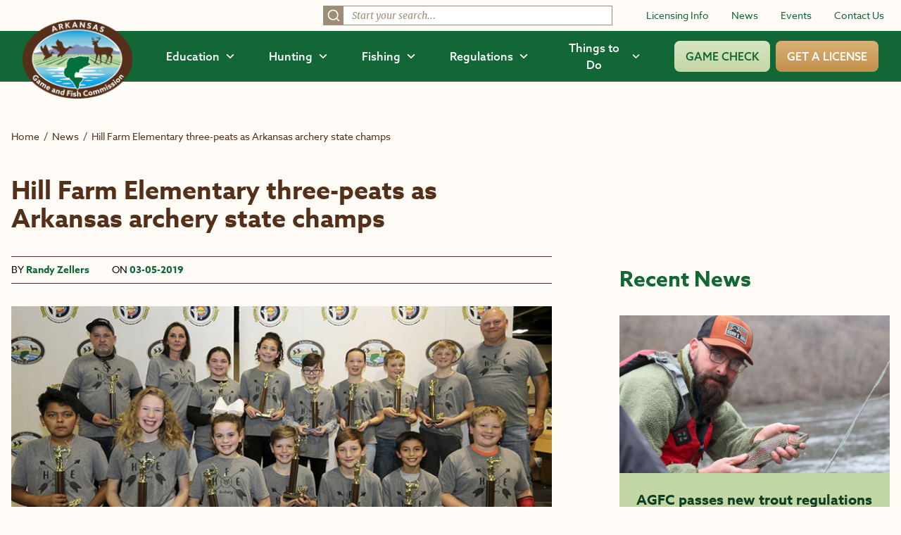

--- FILE ---
content_type: text/html; charset=UTF-8
request_url: https://www.agfc.com/news/hill-farm-elementary-three-peats-as-arkansas-archery-state-champs/
body_size: 36585
content:
<!doctype html>
<html lang="en">
<head>
	<meta charset="UTF-8" />
	<meta name="viewport" content="width=device-width, initial-scale=1">
	<meta name="theme-color" content="#136737">
	<link rel="icon" type="image/svg+xml" href="https://www.agfc.com/wp-content/themes/timberland/theme/assets/images/favicon-fish.svg">
	<link rel="icon" type="image/png" href="https://www.agfc.com/wp-content/themes/timberland/theme/assets/images/favicon-fish.png">
	<link rel="pingback" href="https://www.agfc.com/xmlrpc.php" />
	<style>
		[x-cloak=""] { display: none; }
		@media screen and (max-width: 768px) {
			[x-cloak="mobile"] { display: none; }
		}
	</style>
	<link rel="stylesheet" href="https://use.typekit.net/kda3jws.css">
	<meta name='robots' content='index, follow, max-image-preview:large, max-snippet:-1, max-video-preview:-1' />
	<style>img:is([sizes="auto" i], [sizes^="auto," i]) { contain-intrinsic-size: 3000px 1500px }</style>
	
	<!-- This site is optimized with the Yoast SEO plugin v26.7 - https://yoast.com/wordpress/plugins/seo/ -->
	<title>Hill Farm Elementary three-peats as Arkansas archery state champs &#8226; Arkansas Game &amp; Fish Commission</title>
	<meta name="description" content="Get caught up on Hill Farm Elementary three-peats as Arkansas archery state champs from the AGFC." />
	<link rel="canonical" href="https://www.agfc.com/news/hill-farm-elementary-three-peats-as-arkansas-archery-state-champs/" />
	<meta property="og:locale" content="en_US" />
	<meta property="og:type" content="article" />
	<meta property="og:title" content="Hill Farm Elementary three-peats as Arkansas archery state champs &#8226; Arkansas Game &amp; Fish Commission" />
	<meta property="og:description" content="Get caught up on Hill Farm Elementary three-peats as Arkansas archery state champs from the AGFC." />
	<meta property="og:url" content="https://www.agfc.com/news/hill-farm-elementary-three-peats-as-arkansas-archery-state-champs/" />
	<meta property="og:site_name" content="Arkansas Game &amp; Fish Commission" />
	<meta property="article:publisher" content="https://www.facebook.com/ARGameandFish" />
	<meta property="article:published_time" content="2019-03-05T00:00:00+00:00" />
	<meta property="og:image" content="https://www.agfc.com/wp-content/uploads/2023/10/03062019hill_farm__800x450_q85_crop_subsampling-2.jpg" />
	<meta property="og:image:width" content="800" />
	<meta property="og:image:height" content="450" />
	<meta property="og:image:type" content="image/jpeg" />
	<meta name="author" content="Randy Zellers" />
	<meta name="twitter:card" content="summary_large_image" />
	<meta name="twitter:creator" content="@ARGameandFish" />
	<meta name="twitter:site" content="@ARGameandFish" />
	<script type="application/ld+json" class="yoast-schema-graph">{"@context":"https://schema.org","@graph":[{"@type":"Article","@id":"https://www.agfc.com/news/hill-farm-elementary-three-peats-as-arkansas-archery-state-champs/#article","isPartOf":{"@id":"https://www.agfc.com/news/hill-farm-elementary-three-peats-as-arkansas-archery-state-champs/"},"author":{"name":"Randy Zellers","@id":"https://www.agfc.com/#/schema/person/796d0e3f1f3c164f16bc9253df99f833"},"headline":"Hill Farm Elementary three-peats as Arkansas archery state champs","datePublished":"2019-03-05T00:00:00+00:00","mainEntityOfPage":{"@id":"https://www.agfc.com/news/hill-farm-elementary-three-peats-as-arkansas-archery-state-champs/"},"wordCount":771,"publisher":{"@id":"https://www.agfc.com/#organization"},"image":{"@id":"https://www.agfc.com/news/hill-farm-elementary-three-peats-as-arkansas-archery-state-champs/#primaryimage"},"thumbnailUrl":"https://www.agfc.com/wp-content/uploads/2023/10/03062019hill_farm__800x450_q85_crop_subsampling-2.jpg","keywords":["Arkansas Wildlife Weekly Newsletter"],"articleSection":["ANASP","Arkansas National Archery in the Schools Program","Bowhunting","Education"],"inLanguage":"en-US"},{"@type":"WebPage","@id":"https://www.agfc.com/news/hill-farm-elementary-three-peats-as-arkansas-archery-state-champs/","url":"https://www.agfc.com/news/hill-farm-elementary-three-peats-as-arkansas-archery-state-champs/","name":"Hill Farm Elementary three-peats as Arkansas archery state champs &#8226; Arkansas Game &amp; Fish Commission","isPartOf":{"@id":"https://www.agfc.com/#website"},"primaryImageOfPage":{"@id":"https://www.agfc.com/news/hill-farm-elementary-three-peats-as-arkansas-archery-state-champs/#primaryimage"},"image":{"@id":"https://www.agfc.com/news/hill-farm-elementary-three-peats-as-arkansas-archery-state-champs/#primaryimage"},"thumbnailUrl":"https://www.agfc.com/wp-content/uploads/2023/10/03062019hill_farm__800x450_q85_crop_subsampling-2.jpg","datePublished":"2019-03-05T00:00:00+00:00","description":"Get caught up on Hill Farm Elementary three-peats as Arkansas archery state champs from the AGFC.","breadcrumb":{"@id":"https://www.agfc.com/news/hill-farm-elementary-three-peats-as-arkansas-archery-state-champs/#breadcrumb"},"inLanguage":"en-US","potentialAction":[{"@type":"ReadAction","target":["https://www.agfc.com/news/hill-farm-elementary-three-peats-as-arkansas-archery-state-champs/"]}]},{"@type":"ImageObject","inLanguage":"en-US","@id":"https://www.agfc.com/news/hill-farm-elementary-three-peats-as-arkansas-archery-state-champs/#primaryimage","url":"https://www.agfc.com/wp-content/uploads/2023/10/03062019hill_farm__800x450_q85_crop_subsampling-2.jpg","contentUrl":"https://www.agfc.com/wp-content/uploads/2023/10/03062019hill_farm__800x450_q85_crop_subsampling-2.jpg","width":800,"height":450},{"@type":"BreadcrumbList","@id":"https://www.agfc.com/news/hill-farm-elementary-three-peats-as-arkansas-archery-state-champs/#breadcrumb","itemListElement":[{"@type":"ListItem","position":1,"name":"Home","item":"https://www.agfc.com/"},{"@type":"ListItem","position":2,"name":"Hill Farm Elementary three-peats as Arkansas archery state champs"}]},{"@type":"WebSite","@id":"https://www.agfc.com/#website","url":"https://www.agfc.com/","name":"Arkansas Game and Fish Commission","description":"","publisher":{"@id":"https://www.agfc.com/#organization"},"potentialAction":[{"@type":"SearchAction","target":{"@type":"EntryPoint","urlTemplate":"https://www.agfc.com/?s={search_term_string}"},"query-input":{"@type":"PropertyValueSpecification","valueRequired":true,"valueName":"search_term_string"}}],"inLanguage":"en-US"},{"@type":"Organization","@id":"https://www.agfc.com/#organization","name":"Arkansas Game and Fish Commission","url":"https://www.agfc.com/","logo":{"@type":"ImageObject","inLanguage":"en-US","@id":"https://www.agfc.com/#/schema/logo/image/","url":"https://www.agfc.com/wp-content/uploads/2023/10/agfc_white_fill_logo.png","contentUrl":"https://www.agfc.com/wp-content/uploads/2023/10/agfc_white_fill_logo.png","width":1426,"height":1022,"caption":"Arkansas Game and Fish Commission"},"image":{"@id":"https://www.agfc.com/#/schema/logo/image/"},"sameAs":["https://www.facebook.com/ARGameandFish","https://x.com/ARGameandFish","https://www.youtube.com/@ArkansasGameandFishCommission","https://www.instagram.com/arkansasgameandfish/","https://fishbrain.com/pages/GbHVNDc5/arkansas-game-and-fish-commission"]},{"@type":"Person","@id":"https://www.agfc.com/#/schema/person/796d0e3f1f3c164f16bc9253df99f833","name":"Randy Zellers","image":{"@type":"ImageObject","inLanguage":"en-US","@id":"https://www.agfc.com/#/schema/person/image/","url":"https://secure.gravatar.com/avatar/15ca8d5411275b52b5f68fe390b0da4cbb6d3e795e6fdc2e9e935592a2c03cce?s=96&d=mm&r=g","contentUrl":"https://secure.gravatar.com/avatar/15ca8d5411275b52b5f68fe390b0da4cbb6d3e795e6fdc2e9e935592a2c03cce?s=96&d=mm&r=g","caption":"Randy Zellers"},"url":"https://www.agfc.com/news/author/rzellers/"}]}</script>
	<!-- / Yoast SEO plugin. -->


<link rel='dns-prefetch' href='//maps.google.com' />
<link rel="alternate" type="application/rss+xml" title="Arkansas Game &amp; Fish Commission &raquo; Feed" href="https://www.agfc.com/feed/" />
<link rel="alternate" type="application/rss+xml" title="Arkansas Game &amp; Fish Commission &raquo; Comments Feed" href="https://www.agfc.com/comments/feed/" />
<link rel="alternate" type="application/rss+xml" title="Arkansas Game &amp; Fish Commission &raquo; Hill Farm Elementary three-peats as Arkansas archery state champs Comments Feed" href="https://www.agfc.com/news/hill-farm-elementary-three-peats-as-arkansas-archery-state-champs/feed/" />
<script type="text/javascript">
/* <![CDATA[ */
window._wpemojiSettings = {"baseUrl":"https:\/\/s.w.org\/images\/core\/emoji\/16.0.1\/72x72\/","ext":".png","svgUrl":"https:\/\/s.w.org\/images\/core\/emoji\/16.0.1\/svg\/","svgExt":".svg","source":{"concatemoji":"https:\/\/www.agfc.com\/wp-includes\/js\/wp-emoji-release.min.js?ver=6.8.3"}};
/*! This file is auto-generated */
!function(s,n){var o,i,e;function c(e){try{var t={supportTests:e,timestamp:(new Date).valueOf()};sessionStorage.setItem(o,JSON.stringify(t))}catch(e){}}function p(e,t,n){e.clearRect(0,0,e.canvas.width,e.canvas.height),e.fillText(t,0,0);var t=new Uint32Array(e.getImageData(0,0,e.canvas.width,e.canvas.height).data),a=(e.clearRect(0,0,e.canvas.width,e.canvas.height),e.fillText(n,0,0),new Uint32Array(e.getImageData(0,0,e.canvas.width,e.canvas.height).data));return t.every(function(e,t){return e===a[t]})}function u(e,t){e.clearRect(0,0,e.canvas.width,e.canvas.height),e.fillText(t,0,0);for(var n=e.getImageData(16,16,1,1),a=0;a<n.data.length;a++)if(0!==n.data[a])return!1;return!0}function f(e,t,n,a){switch(t){case"flag":return n(e,"\ud83c\udff3\ufe0f\u200d\u26a7\ufe0f","\ud83c\udff3\ufe0f\u200b\u26a7\ufe0f")?!1:!n(e,"\ud83c\udde8\ud83c\uddf6","\ud83c\udde8\u200b\ud83c\uddf6")&&!n(e,"\ud83c\udff4\udb40\udc67\udb40\udc62\udb40\udc65\udb40\udc6e\udb40\udc67\udb40\udc7f","\ud83c\udff4\u200b\udb40\udc67\u200b\udb40\udc62\u200b\udb40\udc65\u200b\udb40\udc6e\u200b\udb40\udc67\u200b\udb40\udc7f");case"emoji":return!a(e,"\ud83e\udedf")}return!1}function g(e,t,n,a){var r="undefined"!=typeof WorkerGlobalScope&&self instanceof WorkerGlobalScope?new OffscreenCanvas(300,150):s.createElement("canvas"),o=r.getContext("2d",{willReadFrequently:!0}),i=(o.textBaseline="top",o.font="600 32px Arial",{});return e.forEach(function(e){i[e]=t(o,e,n,a)}),i}function t(e){var t=s.createElement("script");t.src=e,t.defer=!0,s.head.appendChild(t)}"undefined"!=typeof Promise&&(o="wpEmojiSettingsSupports",i=["flag","emoji"],n.supports={everything:!0,everythingExceptFlag:!0},e=new Promise(function(e){s.addEventListener("DOMContentLoaded",e,{once:!0})}),new Promise(function(t){var n=function(){try{var e=JSON.parse(sessionStorage.getItem(o));if("object"==typeof e&&"number"==typeof e.timestamp&&(new Date).valueOf()<e.timestamp+604800&&"object"==typeof e.supportTests)return e.supportTests}catch(e){}return null}();if(!n){if("undefined"!=typeof Worker&&"undefined"!=typeof OffscreenCanvas&&"undefined"!=typeof URL&&URL.createObjectURL&&"undefined"!=typeof Blob)try{var e="postMessage("+g.toString()+"("+[JSON.stringify(i),f.toString(),p.toString(),u.toString()].join(",")+"));",a=new Blob([e],{type:"text/javascript"}),r=new Worker(URL.createObjectURL(a),{name:"wpTestEmojiSupports"});return void(r.onmessage=function(e){c(n=e.data),r.terminate(),t(n)})}catch(e){}c(n=g(i,f,p,u))}t(n)}).then(function(e){for(var t in e)n.supports[t]=e[t],n.supports.everything=n.supports.everything&&n.supports[t],"flag"!==t&&(n.supports.everythingExceptFlag=n.supports.everythingExceptFlag&&n.supports[t]);n.supports.everythingExceptFlag=n.supports.everythingExceptFlag&&!n.supports.flag,n.DOMReady=!1,n.readyCallback=function(){n.DOMReady=!0}}).then(function(){return e}).then(function(){var e;n.supports.everything||(n.readyCallback(),(e=n.source||{}).concatemoji?t(e.concatemoji):e.wpemoji&&e.twemoji&&(t(e.twemoji),t(e.wpemoji)))}))}((window,document),window._wpemojiSettings);
/* ]]> */
</script>
<style id='wp-emoji-styles-inline-css' type='text/css'>

	img.wp-smiley, img.emoji {
		display: inline !important;
		border: none !important;
		box-shadow: none !important;
		height: 1em !important;
		width: 1em !important;
		margin: 0 0.07em !important;
		vertical-align: -0.1em !important;
		background: none !important;
		padding: 0 !important;
	}
</style>
<link rel='stylesheet' id='wpgmp-frontend-css' href='https://www.agfc.com/wp-content/plugins/wp-google-map-gold/assets/css/frontend.min.css?ver=5.6.7' type='text/css' media='all' />
<link rel='stylesheet' id='style-css' href='https://www.agfc.com/wp-content/themes/timberland/theme/assets/build/app.css?id=149a975060dfb09b5f41420a14e22452&#038;ver=6.8.3' type='text/css' media='all' />
<script type="text/javascript" src="https://www.agfc.com/wp-includes/js/jquery/jquery.min.js?ver=3.7.1" id="jquery-core-js"></script>
<script type="text/javascript" src="https://www.agfc.com/wp-includes/js/jquery/jquery-migrate.min.js?ver=3.4.1" id="jquery-migrate-js"></script>
<script type="text/javascript" src="https://www.agfc.com/wp-content/themes/timberland/theme/assets/build/app.js?id=b066fbdfa6acf042ee0a9cd39df9a76e&amp;ver=6.8.3" id="app-js" defer="defer" data-wp-strategy="defer"></script>
<link rel="https://api.w.org/" href="https://www.agfc.com/wp-json/" /><link rel="alternate" title="JSON" type="application/json" href="https://www.agfc.com/wp-json/wp/v2/posts/6480" /><link rel="EditURI" type="application/rsd+xml" title="RSD" href="https://www.agfc.com/xmlrpc.php?rsd" />
<link rel='shortlink' href='https://www.agfc.com/?p=6480' />
<link rel="alternate" title="oEmbed (JSON)" type="application/json+oembed" href="https://www.agfc.com/wp-json/oembed/1.0/embed?url=https%3A%2F%2Fwww.agfc.com%2Fnews%2Fhill-farm-elementary-three-peats-as-arkansas-archery-state-champs%2F" />
<link rel="alternate" title="oEmbed (XML)" type="text/xml+oembed" href="https://www.agfc.com/wp-json/oembed/1.0/embed?url=https%3A%2F%2Fwww.agfc.com%2Fnews%2Fhill-farm-elementary-three-peats-as-arkansas-archery-state-champs%2F&#038;format=xml" />
		<style>
			.algolia-search-highlight {
				background-color: #fffbcc;
				border-radius: 2px;
				font-style: normal;
			}
		</style>
		
	
	<script async src="https://www.googletagmanager.com/gtag/js?id=UA-100125792-1"></script>
	<script>
		window.dataLayer = window.dataLayer || [];

		function gtag() {
			dataLayer.push(arguments);
		}

		gtag('js', new Date());
		
		gtag('config', 'UA-100125792-1');
	</script>

	<!-- Google Tag Manager -->
	<script>(function (w, d, s, l, i) {
		w[l] = w[l] || [];
		w[l].push({
			'gtm.start':
				new Date().getTime(), event: 'gtm.js'
		});
		var f = d.getElementsByTagName(s)[0],
			j = d.createElement(s), dl = l != 'dataLayer' ? '&l=' + l : '';
		j.async = true;
		j.src =
			'https://www.googletagmanager.com/gtm.js?id=' + i + dl;
		f.parentNode.insertBefore(j, f);
	})(window, document, 'script', 'dataLayer', 'GTM-TRWCQRN');</script>
	<!-- End Google Tag Manager -->

	<meta name="facebook-domain-verification" content="619erppqni6ujuie8qcneomijw7drv" />
		</head>

<body class="wp-singular post-template-default single single-post postid-6480 single-format-standard wp-theme-timberlandtheme" data-template="base.twig" x-data="{ openMenu : false }" :class="openMenu ? 'overflow-hidden' : 'overflow-visible' ">
	<!-- Google Tag Manager (noscript) -->
	<noscript>
	<iframe src="//www.googletagmanager.com/ns.html?id=GTM-TRWCQRN"
			height="0" width="0" style="display:none;visibility:hidden"></iframe>
	</noscript>
	
	<a href="#maincontent" class="sr-only">Skip to main content</a>
	<header>
		<div class="hidden lg:block mb-1">
		<div class="px-6 py-2 bg-brand-white flex items-center space-x-12 justify-end">
									<div class="w-1/3">
				<div id="top-bar-search"></div>
			</div>
									<nav class="shrink-0" role="navigation" aria-label="Secondary">
				<ul class="flex space-x-8 items-center">
															<li>
						<a href="https://www.agfc.com/resources/licensing/"  class="text-sm text-brand-green hover:underline">Licensing Info</a>
					</li>
										<li>
						<a href="https://www.agfc.com/news/"  class="text-sm text-brand-green hover:underline">News</a>
					</li>
										<li>
						<a href="https://ar-events.s3licensing.com/" target="_blank" class="text-sm text-brand-green hover:underline">Events</a>
					</li>
										<li>
						<a href="https://www.agfc.com/contact-us/"  class="text-sm text-brand-green hover:underline">Contact Us</a>
					</li>
									</ul>
			</nav>
		</div>
		<div class="bg-brand-green py-3 px-8 flex space-x-12 items-center relative">
			<div class="shrink-0 z-50">
				<a href="/">
					<img src="https://www.agfc.com/wp-content/themes/timberland/theme/assets/images/logo.png" alt="Arkansas Game and Fish Commission logo" class="h-28 -mt-8 -mb-10">
				</a>
			</div>
			<div class="w-full">
				<nav role="navigation" aria-label="Main" class="flex space-x-12 items-center w-full justify-end">
					<ul class="flex space-x-12 items-center">
													<li x-data="{ open: false }">
								<button @click="open = !open" class="font-medium flex space-x-2 items-center hover:text-brand-green-light" :class="open ? 'text-brand-green-light' : 'text-white'" aria-expanded="false" :aria-expanded="open.toString()" aria-controls="menu-1">
									<span>Education</span>
									<svg xmlns="http://www.w3.org/2000/svg" fill="none" viewbox="0 0 24 24" stroke-width="3" stroke="currentColor" class="w-3.5 h-3.5" :class="open ? '-rotate-180' : 'rotate-0'">
										<path stroke-linecap="round" stroke-linejoin="round" d="M19.5 8.25l-7.5 7.5-7.5-7.5"/>
									</svg>
								</button>

								<div id="menu-1" x-show="open" class="absolute inset-x-0 top-[68px] h-[calc(100vh-68px)] bg-brand-white shadow px-20 pt-16 pb-44 bg-bottom bg-no-repeat bg-contain z-40" style="background-image: url(https://www.agfc.com/wp-content/themes/timberland/theme/assets/images/menu-bg.jpg);" @click.outside="open = false" x-transition:enter="transition ease-out duration-100" x-transition:enter-start="opacity-0" x-transition:enter-end="opacity-100" x-transition:leave="transition ease-in duration-100" x-transition:leave-start="opacity-100" x-transition:leave-end="opacity-0" x-cloak>
									<div class="border-b border-brand-brown pb-4 flex justify-between">
										<a href="/education/" class="inline-flex items-center space-x-2 group">
											<span class="font-bold text-brand-green">View All of Education</span>
											<svg class="group-hover:translate-x-1" xmlns="http://www.w3.org/2000/svg" width="17.485" height="11.72" viewbox="0 0 17.485 11.72">
												<g id="Group_455" data-name="Group 455" transform="translate(0.063 0.088)">
													<rect id="Rectangle_226" data-name="Rectangle 226" width="15.798" height="1.409" transform="translate(0 5.066)" fill="#c3d7a4" stroke="#c3d7a4" stroke-width="0.125"/>
													<path id="Path_14" data-name="Path 14" d="M5.619,0,4.657,1.032l5.1,4.741-5.1,4.739.962,1.032,6.209-5.771Z" transform="translate(5.503 0)" fill="#c3d7a4" stroke="#c3d7a4" stroke-width="0.125"/>
												</g>
											</svg>
										</a>
										<button @click="open = !open" :aria-expanded="open" aria-controls="menu-1" aria-label="Close Menu">
											<svg xmlns="http://www.w3.org/2000/svg" class="h-7 w-7 text-brand-green" fill="none" viewbox="0 0 24 24" stroke="currentColor">
												<path stroke-linecap="round" stroke-linejoin="round" stroke-width="2" d="M6 18L18 6M6 6l12 12"/>
											</svg>
										</button>
									</div>

									<div class="flex space-x-20 mt-8">
										<div class="w-1/4">
																						<h2 class="font-bold text-brand-brown-dark">Getting Started With the Outdoors</h2>
																																	<ul class="mt-3 flex flex-col space-y-3">
																								<li>
													<a href="https://www.agfc.com/education/hunter-education/"  class="text-brand-green hover:underline">Hunter Education</a>
												</li>
																								<li>
													<a href="https://www.agfc.com/education/boater-education/"  class="text-brand-green hover:underline">Boater Education</a>
												</li>
																								<li>
													<a href="https://www.agfc.com/education/education-outreach/"  class="text-brand-green hover:underline">Education Outreach</a>
												</li>
																								<li>
													<a href="https://ar-events.s3licensing.com/?activity=volunteer"  class="text-brand-green hover:underline">Volunteer</a>
												</li>
																							</ul>
																					</div>
										<div class="w-1/4">
																						<h2 class="font-bold text-brand-brown-dark">Education by Group</h2>
																																	<ul class="mt-3 flex flex-col space-y-3">
																								<li>
													<a href="/education/search/?wp_prod_searchable_posts%5BrefinementList%5D%5Btaxonomies_hierarchical.category.lvl2%5D%5B0%5D=Education%20%3E%20Group%20%3E%20Anglers"  class="text-brand-green hover:underline">Anglers</a>
												</li>
																								<li>
													<a href="/education/search/?wp_prod_searchable_posts%5BrefinementList%5D%5Btaxonomies_hierarchical.category.lvl2%5D%5B0%5D=Education%20%3E%20Group%20%3E%20Hunters"  class="text-brand-green hover:underline">Hunters</a>
												</li>
																								<li>
													<a href="/education/search/?wp_prod_searchable_posts%5BrefinementList%5D%5Btaxonomies_hierarchical.category.lvl2%5D%5B0%5D=Education%20%3E%20Group%20%3E%20Landowners"  class="text-brand-green hover:underline">Landowners</a>
												</li>
																								<li>
													<a href="/education/search/?wp_prod_searchable_posts%5BrefinementList%5D%5Btaxonomies_hierarchical.category.lvl2%5D%5B0%5D=Education%20%3E%20Group%20%3E%20Families"  class="text-brand-green hover:underline">Families</a>
												</li>
																								<li>
													<a href="/education/search/?wp_prod_searchable_posts%5BrefinementList%5D%5Btaxonomies_hierarchical.category.lvl2%5D%5B0%5D=Education%20%3E%20Group%20%3E%20Women"  class="text-brand-green hover:underline">Women</a>
												</li>
																								<li>
													<a href="/education/search/?wp_prod_searchable_posts%5BrefinementList%5D%5Btaxonomies_hierarchical.category.lvl2%5D%5B0%5D=Education%20%3E%20Group%20%3E%20Youth"  class="text-brand-green hover:underline">Youth</a>
												</li>
																								<li>
													<a href="https://www.agfc.com/education/search/?wp_prod_searchable_posts%5BrefinementList%5D%5Btaxonomies_hierarchical.category.lvl2%5D%5B0%5D=Education%20%3E%20Group%20%3E%20Educators" target="_blank" class="text-brand-green hover:underline">Educators</a>
												</li>
																							</ul>
																					</div>
										<div class="w-1/4">
																						<h2 class="font-bold text-brand-brown-dark">Education by Interest</h2>
																																	<ul class="mt-3 flex flex-col space-y-3">
																								<li>
													<a href="/education/search/?wp_prod_searchable_posts%5BrefinementList%5D%5Btaxonomies_hierarchical.category.lvl2%5D%5B0%5D=Education%20%3E%20Interest%20%3E%20Bird%20Watching"  class="text-brand-green hover:underline">Bird Watching</a>
												</li>
																								<li>
													<a href="/education/search/?wp_prod_searchable_posts%5BrefinementList%5D%5Btaxonomies_hierarchical.category.lvl2%5D%5B0%5D=Education%20%3E%20Interest%20%3E%20Conservation"  class="text-brand-green hover:underline">Conservation</a>
												</li>
																								<li>
													<a href="/education/search/?wp_prod_searchable_posts%5BrefinementList%5D%5Btaxonomies_hierarchical.category.lvl2%5D%5B0%5D=Education%20%3E%20Interest%20%3E%20Wildlife%20Habitat"  class="text-brand-green hover:underline">Wildlife Habitat</a>
												</li>
																								<li>
													<a href="/education/search/?wp_prod_searchable_posts%5BrefinementList%5D%5Btaxonomies_hierarchical.category.lvl2%5D%5B0%5D=Education%20%3E%20Interest%20%3E%20Wildlife%20Rehabilitation"  class="text-brand-green hover:underline">Wildlife Rehabilitation</a>
												</li>
																								<li>
													<a href="/education/search/?wp_prod_searchable_posts%5BrefinementList%5D%5Btaxonomies_hierarchical.category.lvl2%5D%5B0%5D=Education%20%3E%20Interest%20%3E%20Wildlife%20Viewing"  class="text-brand-green hover:underline">Wildlife Viewing</a>
												</li>
																								<li>
													<a href="https://www.agfc.com/education/free-publications/" target="_blank" class="text-brand-green hover:underline">Free Publications</a>
												</li>
																							</ul>
																					</div>
										<div class="w-1/4">
																						<h2 class="font-bold text-brand-brown-dark">Education by Topic</h2>
																																	<ul class="mt-3 flex flex-col space-y-3">
																								<li>
													<a href="https://www.agfc.com/category/private-lands-habitat-division/"  class="text-brand-green hover:underline">Private Lands Habitat Division</a>
												</li>
																								<li>
													<a href="https://www.agfc.com/tag/fishing-education/"  class="text-brand-green hover:underline">Fishing Education</a>
												</li>
																								<li>
													<a href="/tag/captive-wildlife/"  class="text-brand-green hover:underline">Captive Wildlife</a>
												</li>
																								<li>
													<a href="https://www.agfc.com/education/stream-habitat-program/"  class="text-brand-green hover:underline">Stream Habitat Program</a>
												</li>
																								<li>
													<a href="/tag/becoming-an-outdoors-woman/"  class="text-brand-green hover:underline">Becoming an Outdoors Woman</a>
												</li>
																								<li>
													<a href="/tag/in-the-classroom/"  class="text-brand-green hover:underline">In the Classroom</a>
												</li>
																							</ul>
																					</div>
									</div>
								</div>
							</li>
							<li x-data="{ open: false }">
								<button @click="open = !open" class="font-medium flex space-x-2 items-center hover:text-brand-green-light" :class="open ? 'text-brand-green-light' : 'text-white'" aria-expanded="false" :aria-expanded="open.toString()" aria-controls="menu-2">
									<span>Hunting</span>
									<svg xmlns="http://www.w3.org/2000/svg" fill="none" viewbox="0 0 24 24" stroke-width="3" stroke="currentColor" class="w-3.5 h-3.5" :class="open ? '-rotate-180' : 'rotate-0'">
										<path stroke-linecap="round" stroke-linejoin="round" d="M19.5 8.25l-7.5 7.5-7.5-7.5"/>
									</svg>
								</button>

								<div id="menu-2" x-show="open" class="absolute inset-x-0 top-[68px] h-[calc(100vh-68px)] bg-brand-white shadow px-20 pt-16 pb-44 bg-bottom bg-no-repeat bg-contain z-40" style="background-image: url(https://www.agfc.com/wp-content/themes/timberland/theme/assets/images/menu-bg.jpg);" @click.outside="open = false" x-transition:enter="transition ease-out duration-100" x-transition:enter-start="opacity-0" x-transition:enter-end="opacity-100" x-transition:leave="transition ease-in duration-100" x-transition:leave-start="opacity-100" x-transition:leave-end="opacity-0" x-cloak>
									<div class="border-b border-brand-brown pb-4 flex justify-between">
										<a href="/hunting/" class="inline-flex items-center space-x-2 group">
											<span class="font-bold text-brand-green">View All of Hunting</span>
											<svg class="group-hover:translate-x-1" xmlns="http://www.w3.org/2000/svg" width="17.485" height="11.72" viewbox="0 0 17.485 11.72">
												<g id="Group_455" data-name="Group 455" transform="translate(0.063 0.088)">
													<rect id="Rectangle_226" data-name="Rectangle 226" width="15.798" height="1.409" transform="translate(0 5.066)" fill="#c3d7a4" stroke="#c3d7a4" stroke-width="0.125"/>
													<path id="Path_14" data-name="Path 14" d="M5.619,0,4.657,1.032l5.1,4.741-5.1,4.739.962,1.032,6.209-5.771Z" transform="translate(5.503 0)" fill="#c3d7a4" stroke="#c3d7a4" stroke-width="0.125"/>
												</g>
											</svg>
										</a>
										<button @click="open = !open" :aria-expanded="open" aria-controls="menu-2" aria-label="Close Menu">
											<svg xmlns="http://www.w3.org/2000/svg" class="h-7 w-7 text-brand-green" fill="none" viewbox="0 0 24 24" stroke="currentColor">
												<path stroke-linecap="round" stroke-linejoin="round" stroke-width="2" d="M6 18L18 6M6 6l12 12"/>
											</svg>
										</button>
									</div>

									<div class="flex space-x-20 mt-8">
										<div class="w-1/4">
																						<h2 class="font-bold text-brand-brown-dark">By Game</h2>
																																	<ul class="mt-3 flex flex-col space-y-3">
																								<li>
													<a href="https://www.agfc.com/hunting/deer/"  class="text-brand-green hover:underline">Deer</a>
												</li>
																								<li>
													<a href="https://www.agfc.com/hunting/waterfowl/"  class="text-brand-green hover:underline">Waterfowl</a>
												</li>
																								<li>
													<a href="https://www.agfc.com/hunting/turkey/"  class="text-brand-green hover:underline">Turkey</a>
												</li>
																								<li>
													<a href="https://www.agfc.com/hunting/more-game/"  class="text-brand-green hover:underline">More Game</a>
												</li>
																							</ul>
																					</div>
										<div class="w-1/3">
																						<h2 class="font-bold text-brand-brown-dark">Where to Hunt</h2>
																																	<ul class="mt-3 flex flex-col space-y-3">
																								<li>
													<a href="https://www.agfc.com/hunting/where-to-hunt/"  class="text-brand-green hover:underline">Wildlife Management Areas (WMAs)</a>
												</li>
																								<li>
													<a href="https://www.agfc.com/hunting/where-to-hunt/leased-land-permits/"  class="text-brand-green hover:underline">Leased Land Permits</a>
												</li>
																								<li>
													<a href="https://www.agfc.com/resources/maps/"  class="text-brand-green hover:underline">View Maps</a>
												</li>
																							</ul>
																					</div>
										<div class="w-1/3 flex justify-end">
											<div class="inline-flex flex-col space-y-4">
																																				<a href="https://www.agfc.com/regulations/general-hunting-regulations/"  class="flex flex-col lg:flex-row justify-center sm:justify-start items-center lg:space-x-6 space-y-4 lg:space-y-0 py-5 px-8 rounded-lg bg-brand-green-light hover:bg-brand-green-medium">
													<div>
														<svg class="w-12 h-12 text-brand-brown-dark" xmlns="http://www.w3.org/2000/svg" xmlns:xlink="http://www.w3.org/1999/xlink" viewbox="0 0 53 53">
	<g id="Group_594" data-name="Group 594" transform="translate(-920.959 -263.658)">
		<circle id="Ellipse_22" data-name="Ellipse 22" cx="26.5" cy="26.5" r="26.5" transform="translate(920.959 263.658)" fill="#fff"></circle>
		<g id="Group_477" data-name="Group 477" transform="translate(130.631 -48.426)">
			<g id="Group_476" data-name="Group 476" transform="translate(792 320)">
				<g id="Group_475" data-name="Group 475" transform="translate(0 0)">
					<path id="Path_260" data-name="Path 260" d="M79.029,26.692V.021C68.073-.366,63.622,6.3,62.918,7.488V33.029c2.284-2.629,7.21-6.624,16.111-6.337" transform="translate(-37.258 -0.003)" fill="#54301a"></path>
					<path id="Path_261" data-name="Path 261" d="M35.445,33.025V7.485c-.7-1.192-5.095-7.879-16.111-7.467V26.688c.315-.011.627-.015.932-.015,8.284,0,12.976,3.817,15.179,6.352" transform="translate(-11.449 0.001)" fill="#54301a"></path>
					<path id="Path_262" data-name="Path 262" d="M27.891,37.751c-2.406-2.388-7.043-5.413-14.864-4.9a.865.865,0,0,1-.622-.223.834.834,0,0,1-.263-.607V7.532H10V35.446c2.545-.587,9.222-1.463,17.894,2.3" transform="translate(-5.92 -4.46)" fill="#54301a"></path>
					<path id="Path_263" data-name="Path 263" d="M85.781,35.446V7.532H83.636V32.023a.835.835,0,0,1-.263.607.868.868,0,0,1-.622.223c-7.821-.508-12.456,2.511-14.862,4.9,8.671-3.768,15.348-2.891,17.892-2.3" transform="translate(-40.201 -4.46)" fill="#54301a"></path>
					<path id="Path_264" data-name="Path 264" d="M89.365,13.448V40.04a.832.832,0,0,1-1.108.785c-.08-.027-7.168-2.383-17.125,1.684,8.3-1.066,20.646,1.622,20.646,1.622V13.448Z" transform="translate(-42.122 -7.963)" fill="#54301a"></path>
					<path id="Path_265" data-name="Path 265" d="M3.521,40.825a.833.833,0,0,1-1.108-.785V13.448H0V44.131s12.349-2.688,20.646-1.622C10.69,38.444,3.6,40.8,3.521,40.825" transform="translate(0.001 -7.963)" fill="#54301a"></path>
				</g>
			</g>
		</g>
	</g>
</svg>
													</div>
													<span class="text-brand-green-dark font-medium text-center lg:text-left">Hunting Regulations</span>
												</a>
																								<a href="https://www.agfc.com/hunting/deer/deer-seasons-and-limits-by-zone/"  class="flex flex-col lg:flex-row justify-center sm:justify-start items-center lg:space-x-6 space-y-4 lg:space-y-0 py-5 px-8 rounded-lg bg-brand-green-light hover:bg-brand-green-medium">
													<div>
														<svg class="w-12 h-12 text-brand-brown-dark" xmlns="http://www.w3.org/2000/svg" viewBox="0 0 53.22 64.47">
	<circle id="Ellipse_36" data-name="Ellipse 36" cx="26.5" cy="26.5" r="26.5" transform="translate(0 7.351)" fill="#fff"/>
	<path id="Path_164" data-name="Path 164" d="M175.046,37.409c-.639.538-1.334,1.081-2.064,1.617-.387.284-.78.56-1.173.836-.558.392-1.132.8-1.679,1.218a1.012,1.012,0,0,0-.329.713c0,.345.052.539.145.593.131.074.439-.067.692-.2.945-.5,1.937-.93,2.9-1.352l.3-.131a2.113,2.113,0,0,1,.8-.127c.4,0,.626.065.757.229a.829.829,0,0,1,.036.754c-.428,1.5-.665,2.135-2.277,2.784-.062.025-.125.053-.19.081a1.341,1.341,0,0,1-1.331.085,2.477,2.477,0,0,0-.547-.233,3.781,3.781,0,0,1,.5.859c.218.481.362.8,1.04.905.712.213,1.722.939,1.71,1.6-.02,1.116-.219,1.44-1.064,1.724-.942.316-2.842.427-3.275,1.545a12.681,12.681,0,0,0,.086,2.912c.015,1.013.021,2.028.032,3.043,0,.307,0,.624-.015.941a6.378,6.378,0,0,1-.114.946c-.008.221-.021.455-.037.7a17.467,17.467,0,0,1-.3,2.339c.337,4.6-.383,5.8-1.687,7.525-.243.321-.477.659-.7.987-.26.378-.529.766-.815,1.135a6,6,0,0,0-.461.7c-.033.055-.065.112-.1.169a4.593,4.593,0,0,0-.56,2.417c.008.152.024.3.034.456s.021.275.03.414c.032.431.061.863.1,1.286,0,.037.005.075.009.112.013.156.025.316.038.474q.067.8.115,1.617c.013.226.032.452.04.678,0,.07.011.141.013.213.009.192.022.383.037.575a22.93,22.93,0,0,0,.283,2.278q.151.87.37,1.749a29.46,29.46,0,0,0,1.514,4.458c.036.083.077.153.114.234a6.493,6.493,0,0,0,1.632,2.259,3.683,3.683,0,0,1,.542.6c.166.226.317.465.464.7l.149.237a.552.552,0,0,1,.015.4.448.448,0,0,1-.17.275,2.686,2.686,0,0,1-2.518-.217,2.017,2.017,0,0,1-.613-.58,7.319,7.319,0,0,1-.416-.749c-.09-.178-.184-.362-.285-.535a5.039,5.039,0,0,0-.341-.493c-.054-.073-.11-.147-.163-.221s-.135-.168-.207-.251-.147-.173-.213-.263a1.042,1.042,0,0,1-.178-.351c-.383-1.551-.835-3.088-1.327-4.613q-.289-.894-.593-1.782-.478-1.391-.986-2.764c-.052-.14-.1-.281-.155-.421l-.17-.462q-.305-.821-.613-1.632c-.073-.2-.147-.39-.221-.584-.091-.24-.182-.482-.274-.721l-.226-.6c-.05-.135-.1-.27-.152-.406q-.335-.88-.666-1.763c-.025-.069-.049-.14-.074-.213-.233-.678-.474-1.378-1.966-1.031a6.037,6.037,0,0,1-.429,1.57,12.648,12.648,0,0,0-.81,2.267c-.041.16-.089.32-.123.481a12.367,12.367,0,0,0-.227,1.629c-.018.234-.032.468-.037.706,0,.107-.017.21-.016.318a2.039,2.039,0,0,1-.037.34l0,.025-.015.09c-.069.452-.135.905-.2,1.357l-.127.844c-.018.12-.037.246-.055.367-.184,1.235-.374,2.492-.567,3.748-.071.458-.14.92-.213,1.375a12.94,12.94,0,0,0-.149,1.316,4.4,4.4,0,0,0,.861,3.134,2.387,2.387,0,0,1,.332.694c.053.147.111.307.189.488a.1.1,0,0,1-.012.094.1.1,0,0,1-.089.041q-.416-.03-.794-.053c-.655-.04-1.222-.075-1.792-.165-.262-.041-.515-.421-.6-.68a3.046,3.046,0,0,1-.106-.651,1.337,1.337,0,0,0-.229-.81,1.2,1.2,0,0,1-.414-.909,3.1,3.1,0,0,1,.052-.519c.011-.061.02-.12.029-.181.091-.658.21-1.374.362-2.18.005-.022.008-.042.012-.066.054-.283.111-.566.168-.847a24.452,24.452,0,0,0,.47-3.011,10.283,10.283,0,0,0,.016-1.229c-.013-.275-.036-.551-.077-.828-.063-.419-.127-.85-.19-1.28l-.032-.215c-.024-.163-.046-.326-.07-.492-.078-.539-.155-1.082-.227-1.634-.021-.152-.038-.307-.058-.46-.14-1.069-.271-2.155-.381-3.256a4.983,4.983,0,0,0-.308-1.3l-.429.07a11.65,11.65,0,0,1-1.209.157,16.5,16.5,0,0,1-5.379-1.046,1.568,1.568,0,0,0-.494-.081h-.037a1.645,1.645,0,0,0-.5.074,5.666,5.666,0,0,0-2.895,2.131,10.476,10.476,0,0,0-1.973,6.116c0,.048.007.1.008.141,0,.127.013.255.021.381a11.39,11.39,0,0,0,.2,1.665c.026.128.061.255.09.382.065.279.137.554.218.827a21.4,21.4,0,0,0,.937,2.506c.2.457.412.908.626,1.356q.214.448.431.892c.246.5.492,1.011.729,1.518a1.2,1.2,0,0,0,.33.359c.042.036.085.071.124.108a8.376,8.376,0,0,1,.632.634,5.1,5.1,0,0,1,1.037,1.673.1.1,0,0,1-.053.122,2.545,2.545,0,0,1-2.829-.18c-.116-.128-.238-.254-.358-.381-.09-.092-.178-.186-.266-.28a3.4,3.4,0,0,1-1.053-1.924,1.643,1.643,0,0,0-.184-.5l-.061-.122q-.293-.616-.584-1.235l-.178-.378c-.159-.337-.324-.68-.485-1.021q-.6-1.264-1.216-2.53c-.132-.27-.263-.542-.4-.81l-.127-.262a14.573,14.573,0,0,0-.765-1.292c-.082-.128-.163-.262-.244-.391-.1-.16-.193-.32-.287-.482s-.182-.318-.263-.481l-.015-.026a9.073,9.073,0,0,1-.84-3.487,9.428,9.428,0,0,1,.251-1.749l-.2.156c-.27.21-.543.42-.814.629-.517.4-1.025.828-1.516,1.243-.2.169-.4.338-.6.5a3.067,3.067,0,0,0-1.168,2.36c0,.185,0,.377,0,.564q-.006.678,0,1.375c0,.188,0,.375,0,.566q.008,1.157.032,2.388c.007.324.013.647.023.979l0,.186a9.769,9.769,0,0,0,.488,2.871,8.02,8.02,0,0,0,.723,1.583,8.254,8.254,0,0,0,.859,1.185,4.379,4.379,0,0,1,.548.9c.085.168.174.346.28.534a.1.1,0,0,1-.082.144c-.218.011-.418.024-.6.036-.375.024-.7.044-1.025.045h-.058c-1.116,0-1.235-.144-1.619-1.163l-.04-.106c-.1-.26-.225-.618-.4-.678a1.252,1.252,0,0,1-.246-.12,1.284,1.284,0,0,1-.527-.986l-.02-.106c-.036-.192-.066-.383-.1-.576-.038-.225-.081-.451-.116-.67s-.069-.418-.1-.625c-.106-.618-.2-1.242-.288-1.862-.033-.226-.073-.457-.1-.68l-.044-.293c-.116-.791-.235-1.591-.375-2.39-.032-.186-.067-.371-.1-.556-.116-.621-.248-1.239-.4-1.855a21.845,21.845,0,0,0-.638-2.135,2.415,2.415,0,0,1,.769-2.747,9.3,9.3,0,0,0,2.1-3.106,4.064,4.064,0,0,0,.326-.957c.012-.057.02-.114.028-.169a2.8,2.8,0,0,0-1.048-2.547,7.955,7.955,0,0,1-2.4-4.107,18.592,18.592,0,0,1-.295-1.913c-.193.193-.4.378-.608.554-.279.233-.733.437-.971.163-.206-.242-.02-.6.139-.876a4.382,4.382,0,0,0,.535-2.353c-.057-.733-.274-1.584.242-2.117a2.08,2.08,0,0,1,1.012-.466l1.6-.412a4.727,4.727,0,0,1,2.257-1.652c1.161-.346,2.372-.6,3.541-.846l.229-.048a19.037,19.037,0,0,1,6.609-.4,26.921,26.921,0,0,0,4.393.369l.452,0,.6.005a25.271,25.271,0,0,1,3.141.149,23.073,23.073,0,0,0,7.03-.052c.614-.107,1.531-.322,2.418-.531l.028-.005c.64-.523,1.912-.8,2.329-1.321.628-.784.711-3.282.922-4.256a8.821,8.821,0,0,1,.875-2.311,1.189,1.189,0,0,0-.054-1.468,6.448,6.448,0,0,0-1.177-1.208,5.232,5.232,0,0,1-2.216-4.617l-.525-.484c-.83-.764-1.77-1.628-2.484-2.365-1.385-1.43-1.752-2.858-1.118-4.363a1.935,1.935,0,0,1,.355-.56.1.1,0,0,1,.115-.026.1.1,0,0,1,.058.1,4.257,4.257,0,0,0,1.274,4.091l.053-.015c-.028-.107-.053-.215-.079-.324a6.218,6.218,0,0,0-.259-.892,5.488,5.488,0,0,1-.225-3.351A3.533,3.533,0,0,1,158,29.516a.1.1,0,0,1,.148.123,6.414,6.414,0,0,0-.589,3.8c.09.843.235,1.253.488,1.37s.654-.029,1.328-.462a4.522,4.522,0,0,0,.984-.986l.092-.112c.425-.517.839-1.057,1.241-1.579q.258-.339.519-.676a.1.1,0,0,1,.139-.02l.182.132a.1.1,0,0,1,.026.126l-1.373,2.434.065.077a16.647,16.647,0,0,0,3.307-1.171c.7-.3,1.415-.616,2.158-.865a.1.1,0,0,1,.118.045.1.1,0,0,1-.019.12l-.16.144c-.122.108-.24.217-.366.32a15.8,15.8,0,0,1-5.532,2.715,11.814,11.814,0,0,0-1.494.544.972.972,0,0,0-.562,1.438,3.72,3.72,0,0,0,2.118,2.133,3.957,3.957,0,0,1,2,1.809l.015.024.008-.029a6.387,6.387,0,0,0,.285-1.048c.021-.6.019-1.218.015-1.814,0-.233,0-.466,0-.7a.1.1,0,0,1,.082-.1l.225-.041a.1.1,0,0,1,.112.067c.02.059.041.12.062.18a3.95,3.95,0,0,1,.13.419l.074.341c.124.558.252,1.135.346,1.708a1.759,1.759,0,0,0,.88,1.364,2.332,2.332,0,0,1,.214.144c.147.106.281.206.407.184.091-.017.188-.1.285-.258s.459-.048.462-.046a1.407,1.407,0,0,1,.288.136c.042.025.086.049.129.071a2.479,2.479,0,0,1,.264.161c.305.2.507.317.786.1.361-.277.239-.621.11-.986-.024-.065-.046-.129-.066-.193-.054-.174-.114-.347-.174-.522a4.891,4.891,0,0,1-.377-2.508.1.1,0,0,1,.088-.082.092.092,0,0,1,.1.065l.271.736c.18.489.344.935.511,1.379.127.33.252.5.4.543s.345-.044.633-.263c.536-.41,1.086-.764,1.748-1.184s.793-.628.466-1.341c-.314-.692-.662-1.385-1-2.055-.217-.433-.435-.865-.645-1.3-.132-.273-.244-.559-.355-.835-.05-.128-.1-.258-.153-.386a.1.1,0,0,1,.041-.12l.14-.083a.1.1,0,0,1,.136.03l3.06,4.728a1.03,1.03,0,0,0,.753-1.1c-.074-1.278-.193-2.443-.367-3.563-.069-.44-.176-.887-.28-1.317-.1-.414-.2-.842-.274-1.27a.1.1,0,0,1,.186-.061,13.986,13.986,0,0,1,1.669,6.222l.169-.028a7.861,7.861,0,0,0-.165-3.875c-.042-.2-.085-.4-.126-.605a.1.1,0,0,1,.066-.111.1.1,0,0,1,.122.048,7.476,7.476,0,0,1,.949,4.873,1.366,1.366,0,0,1-.473.732" transform="translate(-122.386 -29.495)" fill="#54301a"/>
</svg>
													</div>
													<span class="text-brand-green-dark font-medium text-center lg:text-left">Deer Season Dates & Bag Limits</span>
												</a>
																								<a href="https://www.agfc.com/hunting/waterfowl/waterfowl-dates-rules-regulations/"  class="flex flex-col lg:flex-row justify-center sm:justify-start items-center lg:space-x-6 space-y-4 lg:space-y-0 py-5 px-8 rounded-lg bg-brand-green-light hover:bg-brand-green-medium">
													<div>
														<svg class="w-12 h-12 text-brand-brown-dark" xmlns="http://www.w3.org/2000/svg" viewBox="0.01 0 70.84 56.59">
	<g id="Group_595" data-name="Group 595" transform="translate(-912.031 -496.075)">
		<circle id="Ellipse_24" data-name="Ellipse 24" cx="26.5" cy="26.5" r="26.5" transform="translate(920.959 499.658)" fill="#fff"/>
		<path id="Path_237" data-name="Path 237" d="M121.778,61.568c-1.619-.771-3.371-.869-5.172-1.653-.514-.473-1.034-.944-1.576-1.385a12.116,12.116,0,0,0-1.538-1.089,6.245,6.245,0,0,0-3.8-.936,7.171,7.171,0,0,0-3.419,1.576c-1.011.769-1.928,1.66-2.972,2.384a10.236,10.236,0,0,1-5.089,1.844A8.371,8.371,0,0,1,93,60.966a11.951,11.951,0,0,1-3.34-3.782A16.023,16.023,0,0,1,87.695,52.2a24.357,24.357,0,0,0-4.269-9.386,1.86,1.86,0,0,0-.6-.585.671.671,0,0,0-.784.083c-.329.358.009.92.337,1.278q-2.337-1.52-4.673-3.039c-1.754-1.142-3.593-2.38-4.477-4.276a4.381,4.381,0,0,0-.58-1.072c-.373-.423-1.1-.633-1.462.046a1.218,1.218,0,0,0-.1.807,3.043,3.043,0,0,1,.007,1.849.591.591,0,0,0-1.068-.451.039.039,0,0,0-.014.015,1.211,1.211,0,0,0-.04.894q.261,1.2.519,2.4a1.951,1.951,0,0,0-.757-1.213.728.728,0,0,0-.879.072.955.955,0,0,0-.071,1.006,16.015,16.015,0,0,0,.848,2.116,2.477,2.477,0,0,0-1.4-.975,1.181,1.181,0,0,0-.439-.043,1.08,1.08,0,0,0-.736,1.371,2.515,2.515,0,0,0,.729,1.1,1.3,1.3,0,0,0-.261-.179.692.692,0,0,0-.7.026c-.325.244-.249.748-.1,1.127A5.851,5.851,0,0,0,67.8,46.946l-1-.127a7.5,7.5,0,0,0,1.629,3.058.405.405,0,0,0-.616-.089.659.659,0,0,0-.146.669,1.862,1.862,0,0,0,.365.617c1.55,2.011,2.926,4.094,4.475,6.1-2.239-.361-4.481-.721-6.742-.882-1.5-.108-3-.127-4.5-.146q-4.649-.062-9.3-.12c-.344-.005-.784.062-.862.4s.316.6.648.733l1.777.721a2.324,2.324,0,0,0-.913.079.69.69,0,0,0-.37,1.121,1.045,1.045,0,0,0,.642.342,3.315,3.315,0,0,1,1.424.437.454.454,0,0,0-.659.158.71.71,0,0,0,.083.731,1.346,1.346,0,0,0,1.146.494,3.983,3.983,0,0,0,1.25-.316c-.494.095-.6.845-.251,1.213a1.686,1.686,0,0,0,1.407.377,4.853,4.853,0,0,1,1.5-.053c-.363.194-.294.8.046,1.03a1.357,1.357,0,0,0,1.192.055c.26-.086.513-.2.772-.284a2.065,2.065,0,0,1,.4-.1c-.27.046-.342.447-.172.66a.956.956,0,0,0,.748.275,2.975,2.975,0,0,0,1.612-.44c-.385.22-.275.869.1,1.1a1.5,1.5,0,0,0,1.285-.01,4.81,4.81,0,0,1,1.259-.416,25.838,25.838,0,0,0,7.453,6.152c-.642.241-1.233.927-.848,1.6a1.058,1.058,0,0,0,.757.492,2.735,2.735,0,0,0,1.792-.549,2.1,2.1,0,0,0-.788.63.723.723,0,0,0,.071.927.947.947,0,0,0,.936.012,4.215,4.215,0,0,0,1.606-1.121,2.3,2.3,0,0,0-.525,1.7,3.647,3.647,0,0,0,1.551-.8.766.766,0,0,0,.232.858.933.933,0,0,0,1.321-.44,15.239,15.239,0,0,1-3.13,5.631c-.659.647-1.426,1.171-2.143,1.753-.088.071-.17.146-.256.218-.11.095-.224.184-.33.282a8.641,8.641,0,0,0-2.47,4.161c.323-.151.648-.3.972-.454a7.68,7.68,0,0,0-.717,1.381c-.084.206-.162.415-.229.628a7.807,7.807,0,0,0-.344,2.038c-.009.239-.031.476-.017.716.2.012.394.012.592.01a8.429,8.429,0,0,0,3.928-1.01,8.3,8.3,0,0,0,1.256-.836c.165-.134.325-.275.483-.416A8.1,8.1,0,0,1,78.5,86.871a7.653,7.653,0,0,1,2.453-.741l3.05-.557c-.213.273-.428.535-.633.8a5.368,5.368,0,0,0-.55.877c-.052.1-.107.2-.15.313a3.718,3.718,0,0,0-.225,1.8,2.7,2.7,0,0,0,.157.611,2.3,2.3,0,0,0,.208.377A2.1,2.1,0,0,0,84.456,91.4c.132-.585.3-1.161.464-1.737.11-.384.222-.765.346-1.146.21-.645.427-1.287.676-1.916.022-.057.046-.114.071-.169a8.3,8.3,0,0,1,.361-.8A3.8,3.8,0,0,1,87,84.754a6.464,6.464,0,0,1,1.727-1.106c.045-.024.091-.046.134-.069.442-.23.879-.482,1.311-.743a18.731,18.731,0,0,0,2.067-1.441c.089-.072.181-.144.27-.218A10.884,10.884,0,0,0,95.541,77.3a13.425,13.425,0,0,1,5.516-6.166,8.973,8.973,0,0,0,2.6-1.792,9.144,9.144,0,0,0,1.326-3.273,3.831,3.831,0,0,1,2.109-2.7,7.925,7.925,0,0,1,2.891.071c1.663.081,3.237-.664,4.842-1.1,1.983-.542,5.815.225,6.933-.232a.3.3,0,0,0,.015-.54" transform="translate(860.943 461.26)" fill="#54301a"/>
	</g>
</svg>													</div>
													<span class="text-brand-green-dark font-medium text-center lg:text-left">Waterfowl Season Dates & Bag Limits</span>
												</a>
																																			</div>
										</div>
									</div>
								</div>
							</li>
							<li x-data="{ open: false }">
								<button @click="open = !open" class="font-medium flex space-x-2 items-center hover:text-brand-green-light" :class="open ? 'text-brand-green-light' : 'text-white'" aria-expanded="false" :aria-expanded="open.toString()" aria-controls="menu-3">
									<span>Fishing</span>
									<svg xmlns="http://www.w3.org/2000/svg" fill="none" viewbox="0 0 24 24" stroke-width="3" stroke="currentColor" class="w-3.5 h-3.5" :class="open ? '-rotate-180' : 'rotate-0'">
										<path stroke-linecap="round" stroke-linejoin="round" d="M19.5 8.25l-7.5 7.5-7.5-7.5"/>
									</svg>
								</button>

								<div id="menu-3" x-show="open" class="absolute inset-x-0 top-[68px] h-[calc(100vh-68px)] bg-brand-white shadow px-20 pt-16 pb-44 bg-bottom bg-no-repeat bg-contain z-40" style="background-image: url(https://www.agfc.com/wp-content/themes/timberland/theme/assets/images/menu-bg.jpg);" @click.outside="open = false" x-transition:enter="transition ease-out duration-100" x-transition:enter-start="opacity-0" x-transition:enter-end="opacity-100" x-transition:leave="transition ease-in duration-100" x-transition:leave-start="opacity-100" x-transition:leave-end="opacity-0" x-cloak>
									<div class="border-b border-brand-brown pb-4 flex justify-between">
										<a href="/fishing/" class="inline-flex items-center space-x-2 group">
											<span class="font-bold text-brand-green">View All of Fishing</span>
											<svg class="group-hover:translate-x-1" xmlns="http://www.w3.org/2000/svg" width="17.485" height="11.72" viewbox="0 0 17.485 11.72">
												<g id="Group_455" data-name="Group 455" transform="translate(0.063 0.088)">
													<rect id="Rectangle_226" data-name="Rectangle 226" width="15.798" height="1.409" transform="translate(0 5.066)" fill="#c3d7a4" stroke="#c3d7a4" stroke-width="0.125"/>
													<path id="Path_14" data-name="Path 14" d="M5.619,0,4.657,1.032l5.1,4.741-5.1,4.739.962,1.032,6.209-5.771Z" transform="translate(5.503 0)" fill="#c3d7a4" stroke="#c3d7a4" stroke-width="0.125"/>
												</g>
											</svg>
										</a>
										<button @click="open = !open" :aria-expanded="open" aria-controls="menu-3" aria-label="Close Menu">
											<svg xmlns="http://www.w3.org/2000/svg" class="h-7 w-7 text-brand-green" fill="none" viewbox="0 0 24 24" stroke="currentColor">
												<path stroke-linecap="round" stroke-linejoin="round" stroke-width="2" d="M6 18L18 6M6 6l12 12"/>
											</svg>
										</button>
									</div>

									<div class="flex space-x-20 mt-8">
										<div class="w-1/4">
																						<h2 class="font-bold text-brand-brown-dark">By Species</h2>
																																	<ul class="mt-3 flex flex-col space-y-3">
																								<li>
													<a href="https://www.agfc.com/fishing/trout/"  class="text-brand-green hover:underline">Trout</a>
												</li>
																								<li>
													<a href="https://www.agfc.com/fishing/black-bass/"  class="text-brand-green hover:underline">Black Bass</a>
												</li>
																								<li>
													<a href="https://www.agfc.com/fishing/more-species/"  class="text-brand-green hover:underline">More Species</a>
												</li>
																							</ul>
																					</div>
										<div class="w-1/3">
																						<h2 class="font-bold text-brand-brown-dark">Where to Fish</h2>
																																	<ul class="mt-3 flex flex-col space-y-3">
																								<li>
													<a href="https://www.agfc.com/fishing/where-to-fish/public-fishing-areas/"  class="text-brand-green hover:underline">Search All Public Fishing Areas</a>
												</li>
																								<li>
													<a href="https://www.agfc.com/fishing/where-to-fish/family-and-community-fishing-program-stocked-ponds/"  class="text-brand-green hover:underline">Search All Stocked Ponds</a>
												</li>
																								<li>
													<a href="https://www.agfc.com/fishing/where-to-fish/trout-waters/"  class="text-brand-green hover:underline">Trout Waters</a>
												</li>
																								<li>
													<a href="https://www.agfc.com/fishing/where-to-fish/fish-attractors/"  class="text-brand-green hover:underline">Fish Attractors</a>
												</li>
																							</ul>
																					</div>
										<div class="w-1/3 flex justify-end">
											<div class="inline-flex flex-col space-y-4">
																																				<a href="https://www.agfc.com/regulations/general-fishing-regulations/" target="_blank" class="flex flex-col lg:flex-row justify-center sm:justify-start items-center lg:space-x-6 space-y-4 lg:space-y-0 py-5 px-8 rounded-lg bg-brand-green-light hover:bg-brand-green-medium">
													<div>
														<svg class="w-12 h-12 text-brand-brown-dark" xmlns="http://www.w3.org/2000/svg" viewBox="0 0 53 56.56">
	<g id="Group_597" data-name="Group 597" transform="translate(-920.8 -381)">
		<circle id="Ellipse_28" data-name="Ellipse 28" cx="26.5" cy="26.5" r="26.5" transform="translate(920.8 381)" fill="#fff"/>
		<path id="Path_242" data-name="Path 242" d="M118.019,78.007a.537.537,0,0,1-.067-.126c-.125-.328-.712-.838-2.811-1.4a.507.507,0,0,1-.149-.065,1.979,1.979,0,0,1-.706-1.692.588.588,0,0,1,.013-.089,20.075,20.075,0,0,1,.763-2.361c.23-.619.449-1.214.621-1.828.058-.207.111-.417.156-.63-.03-.269-.048-.546-.066-.824-.005-.093-.013-.182-.018-.272-.016-.235-.037-.461-.065-.678a2.307,2.307,0,0,0-.934-1.8,2.756,2.756,0,0,0-2.5-.027.528.528,0,0,1-.163.075,3.433,3.433,0,0,1-.59.1,6.339,6.339,0,0,1-2.073-.258l-.195-.046a2.883,2.883,0,0,0-2.268.087.529.529,0,0,1-.457.035,12.568,12.568,0,0,0-2.919-.732c-.346-.045-.695-.082-1.046-.1a13.405,13.405,0,0,0-2.5.1c-.626.108-1.226.227-1.814.352q-.85.18-1.65.381a30.443,30.443,0,0,0-5.66,1.983,1.914,1.914,0,0,1-.239.142,1.3,1.3,0,0,1-.316.109,1.025,1.025,0,0,1-.407.013,1,1,0,0,1-.3-.113,1.43,1.43,0,0,1-.433-.4c-.068-.092-.131-.185-.188-.272a2.579,2.579,0,0,0-.244-.338,2.283,2.283,0,0,1-2.147.082,1.716,1.716,0,0,1-1.978.3l-.032-.011c-.008.027-.015.055-.024.084a3.079,3.079,0,0,1-.222.6,1.583,1.583,0,0,1-.152.24c-.458.781-1.473.463-2.15.25-.076-.024-.166-.052-.255-.077l-.085-.025c0,.028.005.051.007.078.025.275.056.507.089.729a7.085,7.085,0,0,1,.1,1.214.53.53,0,0,1-.329.487,5.65,5.65,0,0,1-1.638.287,4.9,4.9,0,0,0,.477,1.58.536.536,0,0,1,.035.328c-.14.658-.879.818-1.473.946-.076.016-.156.034-.234.052.065.107.137.217.2.318A2.6,2.6,0,0,1,79.535,76a.53.53,0,0,1-.3.49c-.217.1-.4.179-.568.246a3.611,3.611,0,0,0-.515.24c.131.245.342.595.487.833a8.909,8.909,0,0,1,.528.941c.008.016.012.033.019.049a.479.479,0,0,1,.02.05,1.07,1.07,0,0,1,.07.527,1.37,1.37,0,0,1-.442.842,2.181,2.181,0,0,0-.034.588,3.043,3.043,0,0,1-.076.916.557.557,0,0,1-.083.168c-.011.043.054.14.1.2a1.158,1.158,0,0,1,.231.975l-.005.015a.165.165,0,0,1-.007.023.959.959,0,0,1-.045.107,1.05,1.05,0,0,1-.1.166.527.527,0,0,1-.347.2c-.843.118-1.583.993-2.238,1.764l-.115.136c-.091.185-.185.37-.279.557a11.553,11.553,0,0,0-1.157,2.918c-.019.1-.03.192-.044.288-.006.051-.017.1-.022.151a.532.532,0,0,1-.04.154,1.866,1.866,0,0,0-.077.58,2.329,2.329,0,0,1-.216,1.056c0,.176,0,.352,0,.527a10.59,10.59,0,0,0,2.77,6.917,10.466,10.466,0,0,0,1.4,1.269,4.634,4.634,0,0,0,3.833.423.527.527,0,0,1,.373-.012,1.479,1.479,0,0,1,.773.7,2.947,2.947,0,0,1,.236.495,7.354,7.354,0,0,0,1.743,2.26c.316.3.646.589.984.886a10.48,10.48,0,0,1,2.929,3.431,37.4,37.4,0,0,1,2.914,4.8c.639,1.183,1.3,2.4,2.05,3.552q.307.472.638.929c.017.024.033.05.05.074a5,5,0,0,1,.689.624h0c.045.046.093.093.137.139a5.258,5.258,0,0,0,.581.55.528.528,0,0,0,.733.05c.015-.018.027-.038.042-.056.178-.224.343-.457.5-.7h0q.22-.338.407-.7a9.263,9.263,0,0,0,.422-.934A12.649,12.649,0,0,0,99.232,113c.012-.123.027-.24.037-.367a13.213,13.213,0,0,1,.009-1.441,3.763,3.763,0,0,1,.857-2.318c.435-.484.906-.964,1.361-1.428.186-.191.372-.379.555-.568.361-.374.711-.747,1.039-1.125a6.92,6.92,0,0,0,2.05-4.583c0-.029,0-.057,0-.087a1.21,1.21,0,0,0-.385-.307l-.055-.034a28.085,28.085,0,0,0-6.838-.793c-.359-.014-.718-.025-1.074-.04a11.275,11.275,0,0,0-1.672.081,8.811,8.811,0,0,1-2.282.025.532.532,0,0,1-.084-.02,1.589,1.589,0,0,1-.972-1.454,3.6,3.6,0,0,0-.075-.363,6.457,6.457,0,0,1,2.883-6.909,1.15,1.15,0,0,1,.841-.292,1.645,1.645,0,0,1,1.068.756c.153.19.364.449.488.449a.5.5,0,0,1,.142.02A1.215,1.215,0,0,0,98.1,92.1a6.619,6.619,0,0,0,1.373-2.845c.081-.3.156-.6.233-.91.071-.286.142-.574.218-.859a2.232,2.232,0,0,1,2.105-1.348,3.509,3.509,0,0,0,.717-.153.553.553,0,0,1,.156-.036.583.583,0,0,1,.121-.037.69.69,0,0,1,.3-.114,1.012,1.012,0,0,1,.436-.263,6.52,6.52,0,0,1,1.211-.878,5.168,5.168,0,0,0,1.527-1.23.535.535,0,0,1,.248-.186l.05-.018.093-.034.265-.1.054-.019.592-.215a.52.52,0,0,1,.393.013c.26.113.345.065.666-.159.1-.071.216-.149.344-.22a2.1,2.1,0,0,1,1.709-.971,3.141,3.141,0,0,0,.615-.145c.306-.174.959-.469,1.734-.809.329-.145.678-.3,1.035-.451.564-.245,1.212-.526,1.67-.733.1-.047.195-.09.276-.128.126-.06.226-.109.275-.139a.532.532,0,0,1,.137-.085c.191-.082.349-.156.493-.226.733-.356.9-.566.933-.665.01-.036-.042-.111-.058-.133" transform="translate(855.722 318.643)" fill="#54301a"/>
	</g>
</svg>													</div>
													<span class="text-brand-green-dark font-medium text-center lg:text-left">View General Fishing Regulations</span>
												</a>
																								<a href="https://www.agfc.com/category/education/group/anglers/"  class="flex flex-col lg:flex-row justify-center sm:justify-start items-center lg:space-x-6 space-y-4 lg:space-y-0 py-5 px-8 rounded-lg bg-brand-green-light hover:bg-brand-green-medium">
													<div>
														<svg class="w-12 h-12 text-brand-brown-dark" xmlns="http://www.w3.org/2000/svg" xmlns:xlink="http://www.w3.org/1999/xlink" viewBox="0 0 62.23 58.4">
	<circle id="Ellipse_38" data-name="Ellipse 38" cx="26.5" cy="26.5" r="26.5" transform="translate(9.229 4.074)" fill="#fff"/>
	<g id="Group_264" data-name="Group 264">
		<g id="Group_263" data-name="Group 263">
			<path id="Path_166" data-name="Path 166" d="M46,19.795a.673.673,0,0,0-.953,0l-1.751,1.748a.674.674,0,0,0,0,.953l1.394,1.4-3.35,3.439-1.626-1.584a.673.673,0,0,0-.953.013l-9.438,9.689a.674.674,0,0,0,.012.953l.8.776L27.17,40.423l-.695-3.391-.119-.582a2.4,2.4,0,0,0-.595-1.152L24.1,33.51,25.278,32.3a1.287,1.287,0,0,0,.34-1.144l-.541-2.758,1.668-1.64a3.986,3.986,0,0,0,1.187-3.038L48.277,3.8,44.537,0,24.193,19.912a3.985,3.985,0,0,0-3.058,1.136L1.2,40.649a4,4,0,0,0,5.61,5.707l9.555-9.393,3.089.522a1.287,1.287,0,0,0,1.134-.37l1.721-1.767,1.918,1.9-.753,7.23a.02.02,0,0,0,0,.015l.52,5.168a.674.674,0,0,0,.738.6l4.237-.427-.141,5.6H25.9a.429.429,0,0,0-.388.61l.816,1.746a1.061,1.061,0,0,0,.959.61h5.425a1.009,1.009,0,0,0,.93-.623l.71-1.722a.451.451,0,0,0-.417-.623H31.31l.148-5.85,3.987-.4a1.95,1.95,0,0,0,1.156-.534l2.612-2.511a.679.679,0,0,0,.055-.065l.865.843a.674.674,0,0,0,.953-.013l9.438-9.689a.673.673,0,0,0-.012-.953L48.885,34.68l3.248-3.334,1.422,1.424a.674.674,0,0,0,.953,0l1.75-1.748a.674.674,0,0,0,0-.953Zm-13.5,26.977a3,3,0,0,1-.982.672l.042-1.664a1.647,1.647,0,1,0-2.488-.06l-.042,1.659a3.011,3.011,0,1,1,3.47-.607" transform="translate(0)" fill="#54301a"/>
			<path id="Path_167" data-name="Path 167" d="M221.8,91.146l-.289.3a.224.224,0,0,0,0,.317l5,4.874a.224.224,0,0,0,.317,0l.289-.3a.527.527,0,0,0,.152-.384,4.848,4.848,0,0,0-5.1-4.965.518.518,0,0,0-.375.162" transform="translate(-171.727 -70.555)" fill="#54301a"/>
		</g>
	</g>
</svg>													</div>
													<span class="text-brand-green-dark font-medium text-center lg:text-left">Check Fishing Resources</span>
												</a>
																																			</div>
										</div>
									</div>
								</div>
							</li>
							<li x-data="{ open: false }">
								<button @click="open = !open" class="font-medium flex space-x-2 items-center hover:text-brand-green-light" :class="open ? 'text-brand-green-light' : 'text-white'" aria-expanded="false" :aria-expanded="open.toString()" aria-controls="menu-4">
									<span>Regulations</span>
									<svg xmlns="http://www.w3.org/2000/svg" fill="none" viewbox="0 0 24 24" stroke-width="3" stroke="currentColor" class="w-3.5 h-3.5" :class="open ? '-rotate-180' : 'rotate-0'">
										<path stroke-linecap="round" stroke-linejoin="round" d="M19.5 8.25l-7.5 7.5-7.5-7.5"/>
									</svg>
								</button>

								<div id="menu-4" x-show="open" class="absolute inset-x-0 top-[68px] h-[calc(100vh-68px)] bg-brand-white shadow px-20 pt-16 pb-44 bg-bottom bg-no-repeat bg-contain z-40" style="background-image: url(https://www.agfc.com/wp-content/themes/timberland/theme/assets/images/menu-bg.jpg);" @click.outside="open = false" x-transition:enter="transition ease-out duration-100" x-transition:enter-start="opacity-0" x-transition:enter-end="opacity-100" x-transition:leave="transition ease-in duration-100" x-transition:leave-start="opacity-100" x-transition:leave-end="opacity-0" x-cloak>
									<div class="border-b border-brand-brown pb-4 flex justify-between">
										<a href="/regulations/" class="inline-flex items-center space-x-2 group">
											<span class="font-bold text-brand-green">View All of Regulations</span>
											<svg class="group-hover:translate-x-1" xmlns="http://www.w3.org/2000/svg" width="17.485" height="11.72" viewbox="0 0 17.485 11.72">
												<g id="Group_455" data-name="Group 455" transform="translate(0.063 0.088)">
													<rect id="Rectangle_226" data-name="Rectangle 226" width="15.798" height="1.409" transform="translate(0 5.066)" fill="#c3d7a4" stroke="#c3d7a4" stroke-width="0.125"/>
													<path id="Path_14" data-name="Path 14" d="M5.619,0,4.657,1.032l5.1,4.741-5.1,4.739.962,1.032,6.209-5.771Z" transform="translate(5.503 0)" fill="#c3d7a4" stroke="#c3d7a4" stroke-width="0.125"/>
												</g>
											</svg>
										</a>
										<button @click="open = !open" :aria-expanded="open" aria-controls="menu-4" aria-label="Close Menu">
											<svg xmlns="http://www.w3.org/2000/svg" class="h-7 w-7 text-brand-green" fill="none" viewbox="0 0 24 24" stroke="currentColor">
												<path stroke-linecap="round" stroke-linejoin="round" stroke-width="2" d="M6 18L18 6M6 6l12 12"/>
											</svg>
										</button>
									</div>

									<div class="flex space-x-20 mt-8">
										<div class="w-1/4">
											<div class="flex flex-col space-y-6">
																																				<div>
																										<a href="https://www.agfc.com/resources/code-of-regulations/browse/collections/e097609a-4ef1-459f-98e2-5532730099f6" target="_blank" class="inline-flex rounded-lg text-white bg-brand-green py-2 px-4 font-medium hover:bg-brand-green/90">Code of Regulations</a>
																									</div>
																								<div>
																										<a href="https://drive.google.com/file/d/1LHmMo3ndx0HeHvPye4o2ACZTpBx3oJ5d/view?usp=sharing" target="_blank" class="inline-flex rounded-lg text-white bg-brand-green py-2 px-4 font-medium hover:bg-brand-green/90">Boating Handbook</a>
																									</div>
																																			</div>
										</div>
										<div class="w-1/3">
											<h2 class="font-bold text-brand-brown-dark">Guidebooks</h2>
											
																						<div class="grid grid-cols-2 gap-10 gap-y-4 mt-4">
																								<a href="https://drive.google.com/file/d/1azwTpcm6R6qvtZbiIMM8SEhP34mamnxK/view?usp=sharing" target="_blank" class="flex space-x-4 items-center group">
																										<img class="w-12 h-auto" src="https://www.agfc.com/wp-content/uploads/2025/10/1760368610376-f4a7cc83-55c5-4a50-8745-864c9a755603_1-188x300.png" alt="">
													<span class="text-brand-green group-hover:underline">2025-26 Arkansas Waterfowl Hunting Guidebook</span>
												</a>
																								<a href="https://drive.google.com/file/d/1VC3NkJwBOoQoIDAuJ-mjO74MkmcFAwHm/view?usp=sharing" target="_blank" class="flex space-x-4 items-center group">
																										<img class="w-12 h-auto" src="https://www.agfc.com/wp-content/uploads/2025/07/2025-26-Hunting-Guidebook_WEB-1-189x300.png" alt="">
													<span class="text-brand-green group-hover:underline">2025-26 Hunting Guidebook</span>
												</a>
																								<a href="https://drive.google.com/file/d/13xnkKVNLM1KHwTPCHRX7PXr-RGZtnKXx/view?usp=sharing" target="_blank" class="flex space-x-4 items-center group">
																										<img class="w-12 h-auto" src="https://www.agfc.com/wp-content/uploads/2026/01/2026-Fishing-Guidebook-COVER-188x300.png" alt="">
													<span class="text-brand-green group-hover:underline">2026 Fishing Guidebook</span>
												</a>
																							</div>
																					</div>
										<div class="w-1/3 flex justify-end">
											<div class="flex flex-col space-y-6">
																																				<div>
																										<a href="https://www.agfc.com/regulations/general-hunting-regulations/" target="_blank" class="inline-flex items-center space-x-2 group">
														<span class="font-bold text-brand-green">General Hunting Regulations</span>
														<svg class="group-hover:translate-x-1" xmlns="http://www.w3.org/2000/svg" width="17.485" height="11.72" viewbox="0 0 17.485 11.72">
															<g id="Group_455" data-name="Group 455" transform="translate(0.063 0.088)">
																<rect id="Rectangle_226" data-name="Rectangle 226" width="15.798" height="1.409" transform="translate(0 5.066)" fill="#c3d7a4" stroke="#c3d7a4" stroke-width="0.125"/>
																<path id="Path_14" data-name="Path 14" d="M5.619,0,4.657,1.032l5.1,4.741-5.1,4.739.962,1.032,6.209-5.771Z" transform="translate(5.503 0)" fill="#c3d7a4" stroke="#c3d7a4" stroke-width="0.125"/>
															</g>
														</svg>
													</a>
																									</div>
																								<div>
																										<a href="https://www.agfc.com/regulations/general-fishing-regulations/"  class="inline-flex items-center space-x-2 group">
														<span class="font-bold text-brand-green">General Fishing Regulations</span>
														<svg class="group-hover:translate-x-1" xmlns="http://www.w3.org/2000/svg" width="17.485" height="11.72" viewbox="0 0 17.485 11.72">
															<g id="Group_455" data-name="Group 455" transform="translate(0.063 0.088)">
																<rect id="Rectangle_226" data-name="Rectangle 226" width="15.798" height="1.409" transform="translate(0 5.066)" fill="#c3d7a4" stroke="#c3d7a4" stroke-width="0.125"/>
																<path id="Path_14" data-name="Path 14" d="M5.619,0,4.657,1.032l5.1,4.741-5.1,4.739.962,1.032,6.209-5.771Z" transform="translate(5.503 0)" fill="#c3d7a4" stroke="#c3d7a4" stroke-width="0.125"/>
															</g>
														</svg>
													</a>
																									</div>
																								<div>
																										<a href="https://www.agfc.com/regulations/guidebooks/"  class="inline-flex items-center space-x-2 group">
														<span class="font-bold text-brand-green">All Guidebooks</span>
														<svg class="group-hover:translate-x-1" xmlns="http://www.w3.org/2000/svg" width="17.485" height="11.72" viewbox="0 0 17.485 11.72">
															<g id="Group_455" data-name="Group 455" transform="translate(0.063 0.088)">
																<rect id="Rectangle_226" data-name="Rectangle 226" width="15.798" height="1.409" transform="translate(0 5.066)" fill="#c3d7a4" stroke="#c3d7a4" stroke-width="0.125"/>
																<path id="Path_14" data-name="Path 14" d="M5.619,0,4.657,1.032l5.1,4.741-5.1,4.739.962,1.032,6.209-5.771Z" transform="translate(5.503 0)" fill="#c3d7a4" stroke="#c3d7a4" stroke-width="0.125"/>
															</g>
														</svg>
													</a>
																									</div>
																								<div>
																										<a href="https://www.agfc.com/regulations/new-this-year/" target="_blank" class="inline-flex items-center space-x-2 group">
														<span class="font-bold text-brand-green">New This Year 2025-26</span>
														<svg class="group-hover:translate-x-1" xmlns="http://www.w3.org/2000/svg" width="17.485" height="11.72" viewbox="0 0 17.485 11.72">
															<g id="Group_455" data-name="Group 455" transform="translate(0.063 0.088)">
																<rect id="Rectangle_226" data-name="Rectangle 226" width="15.798" height="1.409" transform="translate(0 5.066)" fill="#c3d7a4" stroke="#c3d7a4" stroke-width="0.125"/>
																<path id="Path_14" data-name="Path 14" d="M5.619,0,4.657,1.032l5.1,4.741-5.1,4.739.962,1.032,6.209-5.771Z" transform="translate(5.503 0)" fill="#c3d7a4" stroke="#c3d7a4" stroke-width="0.125"/>
															</g>
														</svg>
													</a>
																									</div>
																																			</div>
										</div>
									</div>
								</div>
							</li>
							<li x-data="{ open: false }">
								<button @click="open = !open" class="font-medium flex space-x-2 items-center hover:text-brand-green-light" :class="open ? 'text-brand-green-light' : 'text-white'" aria-expanded="false" :aria-expanded="open.toString()" aria-controls="menu-5">
									<span>Things to Do</span>
									<svg xmlns="http://www.w3.org/2000/svg" fill="none" viewbox="0 0 24 24" stroke-width="3" stroke="currentColor" class="w-3.5 h-3.5" :class="open ? '-rotate-180' : 'rotate-0'">
										<path stroke-linecap="round" stroke-linejoin="round" d="M19.5 8.25l-7.5 7.5-7.5-7.5"/>
									</svg>
								</button>

								<div id="menu-5" x-show="open" class="absolute inset-x-0 top-[68px] h-[calc(100vh-68px)] bg-brand-white shadow px-20 pt-16 pb-44 bg-bottom bg-no-repeat bg-contain z-40" style="background-image: url(https://www.agfc.com/wp-content/themes/timberland/theme/assets/images/menu-bg.jpg);" @click.outside="open = false" x-transition:enter="transition ease-out duration-100" x-transition:enter-start="opacity-0" x-transition:enter-end="opacity-100" x-transition:leave="transition ease-in duration-100" x-transition:leave-start="opacity-100" x-transition:leave-end="opacity-0" x-cloak>
									<div class="border-b border-brand-brown pb-4 flex justify-between">
										<a href="/things-to-do/" class="inline-flex items-center space-x-2 group">
											<span class="font-bold text-brand-green">View All of Things to Do</span>
											<svg class="group-hover:translate-x-1" xmlns="http://www.w3.org/2000/svg" width="17.485" height="11.72" viewbox="0 0 17.485 11.72">
												<g id="Group_455" data-name="Group 455" transform="translate(0.063 0.088)">
													<rect id="Rectangle_226" data-name="Rectangle 226" width="15.798" height="1.409" transform="translate(0 5.066)" fill="#c3d7a4" stroke="#c3d7a4" stroke-width="0.125"/>
													<path id="Path_14" data-name="Path 14" d="M5.619,0,4.657,1.032l5.1,4.741-5.1,4.739.962,1.032,6.209-5.771Z" transform="translate(5.503 0)" fill="#c3d7a4" stroke="#c3d7a4" stroke-width="0.125"/>
												</g>
											</svg>
										</a>
										<button @click="open = !open" :aria-expanded="open" aria-controls="menu-5" aria-label="Close Menu">
											<svg xmlns="http://www.w3.org/2000/svg" class="h-7 w-7 text-brand-green" fill="none" viewbox="0 0 24 24" stroke="currentColor">
												<path stroke-linecap="round" stroke-linejoin="round" stroke-width="2" d="M6 18L18 6M6 6l12 12"/>
											</svg>
										</button>
									</div>

									<div class="flex space-x-20 mt-8">
										<div class="w-1/2">
																						<div class="grid grid-cols-2 gap-6">
																								<a href="https://www.agfc.com/things-to-do/nature-centers/"  class="inline-flex items-center space-x-4 group">
													<svg class="w-8 h-8 text-brand-brown-dark" id="Layer_1" xmlns="http://www.w3.org/2000/svg" viewbox="58.26 37.5 83.47 125.01">
	<g id="Group_308">
		<path class="fill-current" id="Path_184" d="m136.08,58.34c-11.51-19.93-36.99-26.76-56.92-15.25-6.33,3.66-11.59,8.92-15.25,15.25-7.53,12.87-7.53,28.8,0,41.67l36.09,62.5,36.09-62.5c7.53-12.87,7.53-28.8,0-41.67m-19.38,30.46h0c-5.32,9.21-17.1,12.37-26.31,7.05-2.93-1.69-5.36-4.12-7.05-7.05-5.32-9.21-2.17-20.99,7.05-26.31,9.21-5.32,20.99-2.17,26.31,7.05,3.48,5.95,3.48,13.31,0,19.26"></path>
	</g>
</svg>
													<span class="text-brand-green group-hover:underline">Nature Centers</span>
												</a>
																								<a href="https://www.agfc.com/things-to-do/driving-trails/"  class="inline-flex items-center space-x-4 group">
													<svg class="w-8 h-8 text-brand-brown-dark" id="Layer_1" xmlns="http://www.w3.org/2000/svg" viewbox="41.3 41.3 117.4 117.42">
	<path class="fill-current" d="m133.02,41.3c-14.16,0-25.68,11.52-25.68,25.68,0,13.18,20.6,36.52,22.95,39.14.7.77,1.69,1.22,2.73,1.22s2.04-.44,2.73-1.22c2.35-2.62,22.95-25.96,22.95-39.14,0-14.16-11.52-25.68-25.68-25.68Zm0,36.69c-6.08,0-11.01-4.93-11.01-11.01s4.93-11.01,11.01-11.01,11.01,4.93,11.01,11.01-4.93,11.01-11.01,11.01Z"></path>
	<path class="fill-current" d="m42.91,158.07c.62.42,1.33.63,2.06.63.46,0,.92-.09,1.36-.27l31.66-12.66v-75.13l-34.38,13.75c-1.39.56-2.31,1.91-2.31,3.41v67.23c0,1.22.61,2.36,1.61,3.04Z"></path>
	<path class="fill-current" d="m133.02,114.68c-3.12,0-6.11-1.33-8.19-3.65-.74-.83-1.71-1.92-2.82-3.22v50.91l34.38-13.75c1.4-.55,2.31-1.91,2.31-3.4v-53.94c-6.01,10.18-14.05,19.57-17.49,23.41-2.09,2.32-5.07,3.65-8.19,3.65Z"></path>
	<path class="fill-current" d="m114.68,98.59c-4.69-6.32-9.58-13.92-12.37-21.14l-16.98-6.79v75.13l29.35,11.74v-58.93Z"></path>
</svg>
													<span class="text-brand-green group-hover:underline">Driving Trails</span>
												</a>
																								<a href="https://www.agfc.com/things-to-do/shooting-archery-ranges/"  class="inline-flex items-center space-x-4 group">
													<svg class="w-8 h-8 text-brand-brown-dark" id="Layer_1" xmlns="http://www.w3.org/2000/svg" viewbox="41.5 37.5 117.03 124.99">
	<path class="fill-current" d="m158.51,41.46l-3.3-3.96-1.75,1.47c-.22-.22-.45-.43-.62-.6-.53-.51-1.37-.51-1.88.02l-.14.15c-.48.5-.47,1.3-.53,3.09l-53.08,44.54-2.63-3.16,1.34-1.12,7.32-4.25,5.28-4.43-4.73-5.68-5.28,4.43-5.2,6.24-6.19,5.19-1.08-1.3-2.93,2.44,1.09,1.3-5.94,4.99-6.99,3.99-5.57,4.68,4.73,5.67,5.57-4.68,5.07-6.14,1.46-1.22,2.63,3.16-10.51,8.82,2.53,3.04c-1.83,3.26-4.58,8.13-6.27,11.07-2.71,4.72-6.09,2.13-6.09,2.13l-23.32,22.5,18.11,18.65s8.76-16.5,12.1-22.27c1.68-2.89,3.07-3.28,4.77-2.25l8.1-3.56s-5.13-8.47.07-14.5c1.03-1.1,2.18-.22,2.18-.22h.04c1.33,1,3.06,1.36,4.7.89.72-.2,1.37-.55,1.95-1.03l.87-.73c2.17-1.81,2.52-4.99.88-7.25-.53-.83-.76-1.44.34-2.55,10.23-10.58,26.37-27.27,28.5-29.44,2.42-2.47.2-6.16-1.34-8.13l35.76-30Zm-73.87,49.89l7.81-6.55,2.63,3.16-7.81,6.55-2.63-3.16Zm8.57,26.08l-.87.73c-.38.32-.81.55-1.28.68-1.35.39-2.8-.06-3.69-1.13-.03-.03-.04-.07-.07-.1.15-.16.44-.46.84-.87.75.42,1.66.51,2.56.54l.27-.96c-.63-.11-1.19-.39-1.66-.79.81-.84,1.83-1.9,3-3.11.51-.32.98-.32,1.4.13,1.17,1.5.96,3.66-.51,4.89Z"></path>
</svg>
													<span class="text-brand-green group-hover:underline">Shooting & Archery Ranges</span>
												</a>
																								<a href="https://www.agfc.com/things-to-do/state-fish-hatcheries/"  class="inline-flex items-center space-x-4 group">
													<svg class="w-8 h-8 text-brand-brown-dark" xmlns="http://www.w3.org/2000/svg" xmlns:xlink="http://www.w3.org/1999/xlink" viewBox="0 -0.01 23.66 11.91">
	<g id="Group_462" data-name="Group 462" transform="translate(0 0)">
		<g id="Group_461" data-name="Group 461" transform="translate(0 0)">
			<path id="Path_245" data-name="Path 245" d="M22.014,5.906a8.992,8.992,0,0,1,1.381-4.7c.7-1.165-.094-1.7-.976-.652-1.388,1.63-2.724,3.195-4.044,4.583C12-1.23,6.873-1.553.4,5.3c-.532.563-.523.675-.044,1.261,6.189,7.594,11.688,6.5,18.019.174,1.3,1.363,2.608,2.9,3.969,4.5,1.042,1.227,1.721.615,1.008-.66a9.607,9.607,0,0,1-1.338-4.663M5.783,6.54A1.254,1.254,0,1,1,7.037,5.285,1.254,1.254,0,0,1,5.783,6.54" transform="translate(0 0)" fill="#54301a"/>
		</g>
	</g>
</svg>													<span class="text-brand-green group-hover:underline">State Fish Hatcheries</span>
												</a>
																								<a href="https://www.agfc.com/things-to-do/nature-trails/"  class="inline-flex items-center space-x-4 group">
													<svg class="w-8 h-8 text-brand-brown-dark" id="Group_474" data-name="Group 474" xmlns="http://www.w3.org/2000/svg" xmlns:xlink="http://www.w3.org/1999/xlink" viewbox="0 0 21.51 23">
	<g id="Group_473" data-name="Group 473">
		<path class="fill-current" id="Path_253" data-name="Path 253" d="M41.091,48.51c-.288-2.972-6.261-3.822-6.261-3.822h-2.3c10.65,3.468,3.67,6.582-2.519,8.776s-5.757,6.44-5.757,6.44H38.428c-2.591-4.53,2.95-8.422,2.662-11.395" transform="translate(-20.023 -36.905)"></path>
		<path class="fill-current" id="Path_254" data-name="Path 254" d="M6.546,25.831c0-2.969-1.465-8.137-3.273-8.137S0,22.862,0,25.831c0,2.647,1.166,3.549,2.7,3.713v1.795a.573.573,0,0,0,1.146,0V29.544c1.534-.165,2.7-1.066,2.7-3.713" transform="translate(0 -14.612)"></path>
		<path class="fill-current" id="Path_255" data-name="Path 255" d="M43.077,36.352v1.369a.573.573,0,0,0,1.146,0V36.352c1.078-.165,1.882-.862,1.882-2.763,0-2.226-1.1-6.1-2.455-6.1S41.2,31.363,41.2,33.59c0,1.9.8,2.6,1.881,2.763" transform="translate(-34.021 -22.699)"></path>
		<path class="fill-current" id="Path_256" data-name="Path 256" d="M105.093,6.117l0,.986a.573.573,0,0,0,.573.572h0a.573.573,0,0,0,.571-.575l0-.987c.657-.165,1.128-.671,1.124-1.884C107.359,2.685,106.588,0,105.647,0s-1.695,2.7-1.69,4.241c0,1.213.478,1.716,1.136,1.877" transform="translate(-85.85 0)"></path>
		<path class="fill-current" id="Path_257" data-name="Path 257" d="M86.862,13.611l0,.809a.573.573,0,0,0,.573.572h0a.573.573,0,0,0,.572-.575l0-.81c.448-.161.759-.566.756-1.437,0-1.209-.608-3.313-1.344-3.311s-1.327,2.11-1.323,3.319c0,.871.316,1.274.765,1.432" transform="translate(-71.101 -7.317)"></path>
	</g>
</svg>
													<span class="text-brand-green group-hover:underline">Nature Trails</span>
												</a>
																								<a href="https://www.agfc.com/things-to-do/wildlife-viewing/"  class="inline-flex items-center space-x-4 group">
													<svg class="w-8 h-8 text-brand-brown-dark" id="Layer_1" xmlns="http://www.w3.org/2000/svg" viewbox="37.53 53.68 124.99 92.64">
	<g id="Group_458">
		<path class="fill-current" id="Path_244" d="m162.2,83.98c-.22-1.3-.97-2.45-2.09-3.17-.29-.16-.6-.27-.92-.34-4.51-2.5-9.17-4.73-13.94-6.68-5.26-2.15-11.05-3.93-15.87-6.32-.24-.12-.49-.24-.73-.36-.42-.22-.79-.46-1.15-.67-.33-1.5-1.14-1.8-2.84-2.97-.21-.15-.44-.29-.67-.4-.05-.03-.1-.07-.14-.11-1.97-.83-4.03-1.41-6.15-1.74-4.14-1.16-8.16-2.75-11.97-4.74-1.63-.83-2.67-2.14-4.31-2.56-4.52-.66-9.12.38-12.91,2.92-2.47-1.81-5-4.23-8.35-2.64-5.28,2.6-8.86,7.73-9.47,13.59-1.51.73-3.06,1.37-4.65,1.91-3.09.71-6.12,1.69-9.03,2.93-3.04-1.59-5.89-5.63-9.98-3.7-6.53,2.57-10.4,9.33-9.32,16.27,1.29,1.08,2.46,2.27,3.52,3.58v.02l-.08.23c-1.85,4.5-2.66,8.21-1.33,10.26.18.3.41.58.68.8.02.04.05.07.07.1.32.46,1.16.17,2.56,1.18l14.07,16.43v-.02l.22.25,3.37,1.7,2.25,2.13h0l12.11,12.48c3.35,3.46,9.06,9.83,14.05,11.14.07.05.12.12.19.16,3.96,2.62,11.95-2.49,17.83-11.41,5.89-8.92,7.44-18.27,3.48-20.88-.17-.11-.36-.2-.55-.28-1.2-1.13-2.58-2.06-4.09-2.74l-19.32-10.36,4.77-5.22c3.7,1.76,5.45-.51,7.39-2.06,2.7,2.22,6.64,2.07,9.16-.37,1.39-.79,3.13-2.16,4.56-2.88.97.5,1.89,1.05,2.81,1.62.73.46,1.45.94,2.15,1.44,4.51,3.4,8.67,7.24,12.42,11.47,3.9,3.22,8.24,5.85,12.91,7.8.8.38,1.7.48,2.56.27,3.85-.46,9.06-5.19,12.88-12.04.89-1.6,1.66-3.27,2.31-4.99,1.73-3.41,2.27-7.3,1.56-11.06m-67.18,41.39c4.79-7.17,10.12-9.88,12.55-9.19-.22,5.05-1.91,9.92-4.86,14.02-3.96,6.2-8.97,10.44-12.26,10.72-.32-.8-.48-1.65-.46-2.51.41-4.73,2.15-9.25,5.02-13.03m58.46-29.02c-3.11,5.58-7.2,9.49-10.04,9.9-.06-4.39,1.17-8.71,3.53-12.42,3.11-5.58,7.2-9.49,10.04-9.9.07,4.39-1.14,8.7-3.49,12.41"></path>
	</g>
</svg>
													<span class="text-brand-green group-hover:underline">Wildlife Viewing</span>
												</a>
																								<a href="https://www.agfc.com/enforcement/boating/" target="_blank" class="inline-flex items-center space-x-4 group">
													<svg class="w-8 h-8 text-brand-brown-dark" xmlns="http://www.w3.org/2000/svg" xmlns:xlink="http://www.w3.org/1999/xlink" version="1.1" id="Layer_1" x="0px" y="0px" style="enable-background:new 0 0 200 200;" xml:space="preserve" viewbox="31 48.5 138.1 103">
	<circle id="Ellipse_36" class="fill-white" cx="100" cy="100" r="51.5"></circle>
	<g id="Group_546">
		<path id="Path_271" class="fill-current" d="M145.8,109.9c-1.6-0.4-3.2-1-4.6-1.7c-2.1-1-4.1-2.4-5.6-4.2l-2.8-3.6l-4.4,3.6   c-1.9,1.5-4,2.7-6.3,3.4c-2.2,0.7-4.6,1-7,0.9c-2.3-0.1-4.6-0.6-6.7-1.6c-2.1-0.9-3.9-2.2-5.5-3.8l-4.6-4.7l-4.6,4.7   c-0.7,0.7-1.6,1.4-2.4,1.9c-0.9,0.6-1.9,1.1-3,1.5c-2.2,0.8-4.5,1.3-6.8,1.4c-2.4,0.1-4.8-0.2-7.1-0.8c-2.2-0.6-4.3-1.7-6.2-3.1   l-4.4-3.6l-2.8,3.6c-1.5,1.8-3.4,3.2-5.5,4.2c-2.3,1.1-4.8,1.8-7.3,2.2c0,0,0-0.1,0-0.1v-3.4l-0.1-2.2c0-0.2-0.1-0.4-0.3-0.5   l-7.9-4c-0.9-0.4-1.3-1.4-1-2.3l4.5-13.1c0.4-1.1,1.5-1.9,2.7-1.9l65.4,0l-7.6-5.6l-1.2-0.8h-7.3v-8h10l19.4,14.5l43.8,0   c0.3,0,0.5,0.2,0.5,0.5c0,0.1,0,0.1,0,0.2C167.8,87.2,161,105.4,145.8,109.9L145.8,109.9z"></path>
		<path id="Path_272" class="fill-current" d="M39.3,121.4c2.8,0.4,5.7,0.3,8.5-0.1c2.7-0.4,5.2-1.1,7.7-2.3c1.9-0.8,3.5-2,5-3.5   c0.2-0.2,0.4-0.4,0.6-0.7l1.6-2.1l1.2-1.5l2,1.6l2.4,1.9c1.8,1.4,3.9,2.5,6.2,3.1c2.3,0.7,4.7,0.9,7.1,0.8c2.3-0.1,4.7-0.6,6.8-1.4   c1-0.4,2-0.9,3-1.5c0.9-0.6,1.7-1.2,2.4-1.9l0.9-0.9l0.8-0.8l1.3-1.3l1.6-1.7l1.6,1.7l1.3,1.3l0.8,0.8l0.9,0.9   c1.6,1.6,3.5,2.9,5.5,3.8c2.1,0.9,4.4,1.4,6.7,1.6c2.3,0.1,4.7-0.2,7-0.9c2.3-0.7,4.4-1.9,6.3-3.4l2.4-1.9l2-1.6l1.2,1.5l1.6,2.1   c0.2,0.2,0.4,0.5,0.6,0.7c1.4,1.5,3.1,2.7,5,3.5c2.4,1.2,5,1.9,7.7,2.3c2.8,0.4,5.6,0.4,8.4,0c3-0.4,5.8-1.4,8.4-3   c-1.8,2.7-4.3,4.9-7.2,6.4c-3,1.5-6.2,2.5-9.6,2.9c-3.5,0.4-7,0.2-10.4-0.6c-2-0.5-4-1.2-5.8-2.2c-1.9,1.6-4,2.9-6.2,3.9   c-3.5,1.6-7.4,2.5-11.3,2.6c-5.9,0.2-11.8-1.4-16.8-4.7l-0.1-0.1l-0.1,0.1c-1.7,1-3.5,1.9-5.4,2.5c-3.6,1.3-7.5,1.9-11.3,1.7   c-3.8-0.1-7.6-0.9-11.1-2.4c-2.3-1-4.4-2.2-6.4-3.8c-1.9,1-3.9,1.7-5.9,2.2c-3.4,0.8-6.9,0.9-10.3,0.5c-3.3-0.4-6.6-1.3-9.6-2.9   c-3-1.4-5.5-3.6-7.3-6.3C33.5,120.1,36.3,121,39.3,121.4L39.3,121.4z"></path>
	</g>
</svg>
													<span class="text-brand-green group-hover:underline">Boating</span>
												</a>
																								<a href="https://www.agfc.com/things-to-do/water-trails/"  class="inline-flex items-center space-x-4 group">
													<svg class="w-8 h-8 text-brand-brown-dark" xmlns="http://www.w3.org/2000/svg" xmlns:xlink="http://www.w3.org/1999/xlink" version="1.1" id="Layer_1" x="0px" y="0px" style="enable-background:new 0 0 200 200;" xml:space="preserve" viewbox="42.2 37.4 115.7 125.08">
	<circle id="Ellipse_36" class="fill-white" cx="100" cy="100" r="51.5"></circle>
	<path class="fill-current" d="M91.8,80.9l2-2c3.4-3.4,7-4.1,10.8-2.1c6.4,3.2,10.5,11.9,10.7,22.9l0.1,4.4l2.9,2.9c2.3,2.3,2.9,2.7,3.1,1.9  c0.1-0.6,0-6.3-0.2-12.8c-0.6-19.9-3.9-34-11.3-48.8c-3.3-6.5-5.6-9.3-8.1-9.8c-2.8-0.5-5.5,0.9-7.3,3.7  c-4.2,6.7-8.2,16.6-10.5,25.5l-1.3,5.1l4.5,4.5L91.8,80.9L91.8,80.9z"></path>
	<path class="fill-current" d="M150.4,141.2c-6.4-6.3-7.7-7.3-10.2-7.9c-2.7-0.7-4.6-2.4-38.3-35.7c-34.6-34.1-35.5-35-36.5-38.2  c-0.9-2.9-1.8-4-8.3-10.5l-7.3-7.3L46,45.4c-2.1,2.1-3.8,4-3.8,4.2c0,0.3,3.3,3.7,7.3,7.6c6.5,6.4,7.7,7.3,10.2,7.8  c2.6,0.6,3.7,1.5,11.9,9.5l9,8.8l-0.2,11.8c-0.5,23.5,3,40.8,11.6,57.5c2.9,5.7,4.2,7.7,5.8,8.8c2.4,1.6,5.7,1.4,7.7-0.5  c1.6-1.5,6.4-10.8,8.7-16.7c1.8-4.5,4-12.7,5.2-18.5l0.7-3.4l6.8,6.7c6.1,6,6.9,7,7.8,10c0.9,3,1.7,4,8.4,10.6l7.4,7.3l3.7-3.7  c2.1-2,3.7-3.9,3.7-4.3C157.8,148.6,154.5,145.1,150.4,141.2L150.4,141.2z M111.8,116.2c-1.2,2.3-4.7,5.8-6.9,7  c-4.1,2.1-8.3,1-12-3.1c-2.6-2.9-3.1-3.9-4.8-9.1c-1.1-3.5-1.5-5.8-1.6-10c-0.1-5.6,0.4-10.3,1.1-10.3c0.2,0,5.9,5.4,12.7,12.1  C111.7,114.1,112.5,115,111.8,116.2L111.8,116.2z"></path>
</svg>
													<span class="text-brand-green group-hover:underline">Water Trails</span>
												</a>
																							</div>
																					</div>
										<div class="w-1/2 flex justify-end">
																						<div class="flex flex-col space-y-6">
																								<a href="https://www.agfc.com/education/boater-education/"  class="inline-flex items-center space-x-2 group">
													<span class="font-bold text-brand-green">Boater Education</span>
													<svg class="group-hover:translate-x-1" xmlns="http://www.w3.org/2000/svg" width="17.485" height="11.72" viewbox="0 0 17.485 11.72">
														<g id="Group_455" data-name="Group 455" transform="translate(0.063 0.088)">
															<rect id="Rectangle_226" data-name="Rectangle 226" width="15.798" height="1.409" transform="translate(0 5.066)" fill="#c3d7a4" stroke="#c3d7a4" stroke-width="0.125"/>
															<path id="Path_14" data-name="Path 14" d="M5.619,0,4.657,1.032l5.1,4.741-5.1,4.739.962,1.032,6.209-5.771Z" transform="translate(5.503 0)" fill="#c3d7a4" stroke="#c3d7a4" stroke-width="0.125"/>
														</g>
													</svg>
												</a>
																								<a href="https://www.agfc.com/education/hunter-education/"  class="inline-flex items-center space-x-2 group">
													<span class="font-bold text-brand-green">Hunter Education</span>
													<svg class="group-hover:translate-x-1" xmlns="http://www.w3.org/2000/svg" width="17.485" height="11.72" viewbox="0 0 17.485 11.72">
														<g id="Group_455" data-name="Group 455" transform="translate(0.063 0.088)">
															<rect id="Rectangle_226" data-name="Rectangle 226" width="15.798" height="1.409" transform="translate(0 5.066)" fill="#c3d7a4" stroke="#c3d7a4" stroke-width="0.125"/>
															<path id="Path_14" data-name="Path 14" d="M5.619,0,4.657,1.032l5.1,4.741-5.1,4.739.962,1.032,6.209-5.771Z" transform="translate(5.503 0)" fill="#c3d7a4" stroke="#c3d7a4" stroke-width="0.125"/>
														</g>
													</svg>
												</a>
																								<a href="https://ar-events.s3licensing.com/?activity=volunteer"  class="inline-flex items-center space-x-2 group">
													<span class="font-bold text-brand-green">Volunteer</span>
													<svg class="group-hover:translate-x-1" xmlns="http://www.w3.org/2000/svg" width="17.485" height="11.72" viewbox="0 0 17.485 11.72">
														<g id="Group_455" data-name="Group 455" transform="translate(0.063 0.088)">
															<rect id="Rectangle_226" data-name="Rectangle 226" width="15.798" height="1.409" transform="translate(0 5.066)" fill="#c3d7a4" stroke="#c3d7a4" stroke-width="0.125"/>
															<path id="Path_14" data-name="Path 14" d="M5.619,0,4.657,1.032l5.1,4.741-5.1,4.739.962,1.032,6.209-5.771Z" transform="translate(5.503 0)" fill="#c3d7a4" stroke="#c3d7a4" stroke-width="0.125"/>
														</g>
													</svg>
												</a>
																							</div>
																					</div>
									</div>
								</div>
							</li>
											</ul>
					<div class="flex items-center space-x-2">
						<a href="https://ar-licensing.s3licensing.com/Survey/Available?handler=HarvestReports" class="inline-block rounded-lg text-brand-green bg-gradient-to-b from-brand-green-light to-brand-green-medium hover:bg-gradient-to-t py-2.5 px-4 font-medium uppercase whitespace-nowrap">Game Check</a>
						<a href="https://ar-licensing.s3licensing.com/" class="inline-block rounded-lg text-white bg-gradient-to-b from-[#D9B275] to-[#C48F4E] hover:bg-gradient-to-t py-2.5 px-4 font-medium uppercase whitespace-nowrap">Get a License</a>
					</div>
				</nav>
			</div>
		</div>
	</div>
	<!-- Side nav -->
	<div id="side-nav" x-show="openMenu" @click.outside="openMenu = false" x-cloak>
		<div class="absolute top-0 left-0 bottom-0 w-1/6 py-2 bg-brand-green-light z-10 transition-all" :class="openMenu ? '-translate-x-0' : '-translate-x-full'">
			<div class="flex justify-end mr-2">
				<button @click="openMenu = !openMenu" aria-expanded="false" :aria-expanded="openMenu.toString()" aria-controls="side-nav" aria-label="Close Side Navigation Menu">
					<svg xmlns="http://www.w3.org/2000/svg" class="h-7 w-7 text-brand-green" fill="none" viewbox="0 0 24 24" stroke="currentColor">
						<path stroke-linecap="round" stroke-linejoin="round" stroke-width="2" d="M6 18L18 6M6 6l12 12"/>
					</svg>
				</button>
			</div>
			<nav class="mt-32">
				<div class="border-brand-green-medium">
					<a href="/education/" class="py-4 px-4 flex items-center space-x-2 hover:bg-brand-green-medium border-b border-inherit">
						<svg class="w-12 h-12 shrink-0 fill-brand-brown-dark" xmlns="http://www.w3.org/2000/svg" viewBox="0 0 200 200">
							<path d="m166.82,89.34c-.02.93-.65,1.75-1.55,2l-22.19,6.42c-4.78-7.09-25.67-10.34-43.6-10.34-1.16,0-2.09.94-2.09,2.09s.93,2.1,2.09,2.1c22.15,0,38.17,4.53,40.33,8.73v13.68c0,.06.03.11.03.16,0,5.34-18.16,9.68-40.59,9.68s-40.57-4.33-40.57-9.68c0-.06.04-.12.04-.18v-15.7s-11.55-3.34-11.55-3.34v16.31c-.79-.2-1.59-.34-2.45-.34s-1.67.14-2.47.35v-17.74l-7.53-2.18c-.89-.26-1.52-1.06-1.55-2-.03-.93.55-1.78,1.42-2.09l63.97-22.87c.46-.17.97-.17,1.43,0l65.38,22.87c.88.31,1.46,1.15,1.44,2.09Zm-116.06,30.2c0-1.72-1.51-5.63-5.85-5.63s-6.21,3.33-6.21,5.63c0,1.82.95,3.42,2.41,4.43l-2,10.86c-.41,2.7,10.49-1.21,9.83-4.08l-1.23-6.41c1.81-.96,3.05-2.74,3.05-4.81Z"/>
						</svg>
						<span class="text-brand-green text-lg font-bold">Education</span>
					</a>
					<a href="/hunting/" class="py-4 px-4 flex items-center space-x-2 hover:bg-brand-green-medium border-b border-inherit">
						<svg class="w-12 h-12 shrink-0 fill-brand-brown-dark" id="Layer_1" xmlns="http://www.w3.org/2000/svg" viewBox="0 0 200 200">
							<g id="Group_463">
								<path id="Path_246" class="cls-1" d="m104.56,50.46c11.62,1.02,22.52,6.12,30.76,14.38h0c8.28,8.25,13.37,19.15,14.39,30.79h8.57c2.43,0,4.4,1.97,4.4,4.4s-1.97,4.4-4.4,4.4h-8.57c-2.16,23.98-21.17,42.97-45.15,45.1v8.58c0,2.43-1.97,4.39-4.4,4.39-2.43,0-4.39-1.97-4.39-4.39v-8.58c-11.62-1.03-22.51-6.12-30.75-14.38h0c-8.26-8.24-13.35-19.13-14.38-30.75h-8.59c-2.42.19-4.54-1.62-4.72-4.04-.19-2.42,1.62-4.54,4.04-4.72.23-.02.45-.02.68,0h8.57c2.12-24.01,21.15-43.04,45.16-45.17v-8.57c0-2.43,1.97-4.39,4.4-4.39,2.43,0,4.39,1.97,4.39,4.39v8.57Zm-22.32,45.17c2.43,0,4.4,1.97,4.4,4.4s-1.97,4.4-4.4,4.4h-1.79c.83,3.74,2.71,7.16,5.42,9.87h0c2.72,2.71,6.16,4.59,9.91,5.41v-1.78c0-2.43,1.97-4.39,4.4-4.39,2.43,0,4.39,1.97,4.39,4.39v1.77c3.74-.83,7.16-2.71,9.87-5.42h0c2.71-2.7,4.59-6.13,5.42-9.87h-1.77c-2.43,0-4.4-1.97-4.4-4.4s1.97-4.4,4.4-4.4h1.77c-.83-3.74-2.71-7.16-5.42-9.87h0c-2.7-2.72-6.13-4.61-9.87-5.45v1.77c0,2.43-1.97,4.39-4.4,4.39-2.43,0-4.39-1.97-4.39-4.39v-1.77c-3.74.83-7.16,2.71-9.87,5.42h0c-2.73,2.71-4.62,6.15-5.45,9.91h1.79Zm-10.71,8.77h-12.07c.99,9.29,5.13,17.96,11.74,24.55h0c6.6,6.62,15.28,10.78,24.58,11.76v-12.08c-6.09-.94-11.72-3.81-16.07-8.17h0c-4.37-4.35-7.23-9.97-8.17-16.06m-12.07-8.77h12.07c.93-6.1,3.79-11.73,8.16-16.09h0c4.35-4.37,9.99-7.23,16.08-8.17v-12.07c-19.14,2.07-34.25,17.19-36.32,36.33m45.11,33.03v12.08c19.13-2.07,34.24-17.18,36.31-36.31h-12.07c-.95,6.08-3.81,11.69-8.16,16.04h0c-4.35,4.36-9.98,7.21-16.07,8.15m24.23-32.98h12.08c-2.05-19.14-17.17-34.26-36.32-36.31v12.05c6.08.94,11.7,3.8,16.04,8.16h0c4.38,4.36,7.25,10,8.2,16.1m-28.63-3.8c4.53,0,8.2,3.68,8.2,8.22,0,4.53-3.68,8.2-8.22,8.2-4.53,0-8.2-3.68-8.2-8.22,0-2.17.87-4.26,2.4-5.79,1.54-1.54,3.63-2.41,5.81-2.4"/>
							</g>
						</svg>
						<span class="text-brand-green text-lg font-bold">Hunting</span>
					</a>
					<a href="/fishing/" class="py-4 px-4 flex items-center space-x-2 hover:bg-brand-green-medium border-b border-inherit">
						<svg class="w-12 h-12 shrink-0 fill-brand-brown-dark" id="Layer_1" xmlns="http://www.w3.org/2000/svg" viewBox="0 0 200 200">
							<g id="Group_263">
								<path id="Path_166" class="cls-1" d="m138.04,79.87c-.56-.56-1.47-.56-2.04,0,0,0,0,0,0,0l-3.75,3.74c-.56.56-.56,1.48,0,2.04l2.98,3-7.17,7.36-3.48-3.39c-.57-.56-1.48-.54-2.04.02,0,0,0,0,0,0l-20.2,20.74c-.56.57-.54,1.48.03,2.04l1.71,1.66-6.35,6.94-1.49-7.26-.25-1.25c-.19-.92-.63-1.78-1.27-2.47l-3.56-3.83,2.52-2.59c.63-.65.9-1.56.73-2.45l-1.16-5.9,3.57-3.51c1.74-1.71,2.66-4.07,2.54-6.5l43.55-42.64-8.01-8.13-43.54,42.62c-2.43-.16-4.81.72-6.55,2.43l-42.67,41.95c-3.37,3.32-3.42,8.74-.1,12.11,3.32,3.37,8.74,3.42,12.11.1l20.45-20.1,6.61,1.12c.89.15,1.8-.15,2.43-.79l3.68-3.78,4.11,4.07-1.61,15.48s0,.02,0,.03l1.11,11.06c.08.79.79,1.36,1.58,1.28l9.07-.91-.3,11.99h-6.27c-.51,0-.92.41-.92.92,0,.13.03.26.09.39l1.75,3.74c.37.8,1.17,1.3,2.05,1.31h11.61c.87,0,1.66-.53,1.99-1.33l1.52-3.69c.2-.49-.03-1.06-.52-1.26-.12-.05-.24-.07-.37-.07h-5.62l.32-12.52,8.53-.86c.93-.09,1.8-.5,2.47-1.14l5.59-5.37s.08-.09.12-.14l1.85,1.8c.57.56,1.48.54,2.04-.03l20.2-20.74c.56-.57.55-1.48-.02-2.04h0s-3.48-3.38-3.48-3.38l6.95-7.14,3.04,3.05c.56.56,1.48.56,2.04,0l3.75-3.74c.56-.56.56-1.48,0-2.04l-21.96-21.99Zm-28.9,57.74c-.6.61-1.31,1.1-2.1,1.44l.09-3.56c1.31-1.44,1.21-3.67-.23-4.98-1.44-1.31-3.67-1.21-4.98.23-1.18,1.3-1.23,3.26-.11,4.62l-.09,3.55c-3.2-1.55-4.54-5.41-2.99-8.61,1.55-3.2,5.41-4.54,8.61-2.99,3.2,1.55,4.54,5.41,2.99,8.61-.3.62-.7,1.19-1.18,1.69"/>
								<path id="Path_167" class="cls-1" d="m146.76,81.57l-.62.64c-.19.19-.19.49,0,.68,0,0,0,0,0,0l10.7,10.43c.19.19.49.19.68,0,0,0,0,0,0,0l.62-.64c.22-.22.33-.52.33-.82.15-5.73-4.38-10.49-10.11-10.64-.27,0-.54,0-.81.01-.3,0-.59.13-.8.35"/>
							</g>
						</svg>
						<span class="text-brand-green text-lg font-bold">Fishing</span>
					</a>
					<a href="/regulations/" class="py-4 px-4 flex items-center space-x-2 hover:bg-brand-green-medium border-b border-inherit">
						<svg class="w-12 h-12 shrink-0 fill-brand-brown-dark" id="Layer_1" xmlns="http://www.w3.org/2000/svg" viewBox="0 0 200 200">
							<path class="cls-1" d="m105.97,131.56c.96.15,1.96-.11,2.49-.39l52.11-27.44c1.76-.93,2.44-3.11,1.51-4.87-.93-1.76-3.11-2.44-4.87-1.51l-51.01,26.93-56.59-12.12c-3.34-.71-5.46-4-4.75-7.34.72-3.34,4-5.47,7.34-4.75,0,0,54.51,11.6,54.59,11.6.57,0,1.15-.13,1.68-.42l52.11-27.44c1.76-.93,2.44-3.11,1.51-4.88-.93-1.76-3.11-2.44-4.87-1.51l-51.08,26.89-56.53-12.09c-3.34-.72-5.46-4-4.75-7.35.72-3.34,4-5.47,7.34-4.75,0,0,50.97,10.88,51.23,10.88.61,0,1.18-.2,1.7-.49,0,.01,52.28-27.09,52.28-27.09,3.53-1.82,3.22-3.94-.67-4.71l-50.73-9.95c-3.89-.76-10,.04-13.56,1.8l-46.89,23.08c-.76.37-1.32.77-1.72,1.16-2.98,1.85-5.24,4.85-6.03,8.55-1.05,4.86.7,9.68,4.16,12.78-2.04,1.83-3.54,4.27-4.16,7.15-1.05,4.87.71,9.68,4.17,12.79-2.04,1.82-3.55,4.28-4.17,7.16-1.55,7.24,3.05,14.36,10.3,15.91,0,0,58.01,12.4,58.25,12.38.63-.07,1.58-.14,2.12-.42l52.11-27.44c1.76-.93,2.44-3.11,1.51-4.88-.93-1.76-3.11-2.44-4.87-1.51l-51.08,26.9-56.53-12.09c-3.34-.72-5.46-4.01-4.75-7.35.72-3.34,4-5.47,7.34-4.75,0,0,53.7,11.55,53.78,11.56Zm-3.01-70.9l24.28,4.9-10.68,5.06-24.28-4.89,10.68-5.06Z"/>
						</svg>
						<span class="text-brand-green text-lg font-bold">Regulations</span>
					</a>
					<a href="/things-to-do/" class="py-4 px-4 flex items-center space-x-2 hover:bg-brand-green-medium border-b border-inherit">
						<svg class="w-12 h-12 shrink-0 fill-brand-brown-dark" id="Layer_1" xmlns="http://www.w3.org/2000/svg" viewBox="0 0 200 200">
							<path class="cls-1" d="m100,158.65c-2.72,0-4.93-2.21-4.93-4.93V43.99c0-2.72,2.21-4.93,4.93-4.93s4.93,2.21,4.93,4.93v109.73c0,2.72-2.21,4.93-4.93,4.93Z"/>
							<rect class="cls-1" x="87.58" y="148.92" width="24.84" height="12.02"/>
							<polygon class="cls-1" points="153.5 82.05 112.42 82.05 112.42 58.01 153.5 58.01 162.5 70.03 153.5 82.05"/>
							<polygon class="cls-1" points="46.5 82.05 87.58 82.05 87.58 58.01 46.5 58.01 37.5 70.03 46.5 82.05"/>
							<polygon class="cls-1" points="46.5 113.3 87.58 113.3 87.58 89.26 46.5 89.26 37.5 101.28 46.5 113.3"/>
						</svg>
						<span class="text-brand-green text-lg font-bold">Things to Do</span>
					</a>
				</div>
			</nav>
		</div>
	</div>
	<!-- Mobile header -->
	<div class="lg:hidden" x-data="{ open: false }">
		<div class="py-3.5 bg-brand-white"></div>
		<div class="bg-brand-green py-2.5 px-4 flex space-x-5 items-center justify-center">
			<button @click="open = !open" class="text-white focus:outline-none h-[18px] p-0" aria-expanded="false" :aria-expanded="open.toString()" arial-controls="mobile-menu" aria-label="Open menu">
				<div class="w-8 flex items-center justify-center relative" aria-hidden="true" focusable="false">
					<span :class="open ? 'translate-y-0 rotate-45' : '-translate-y-2.5'" class="transform transition w-full h-[3px] bg-current absolute rounded"></span>
					<span :class="open ? 'opacity-0 translate-x-2.5' : 'opacity-100'" class="transform transition w-full h-[3px] bg-current absolute rounded"></span>
					<span :class="open ? 'translate-y-0 -rotate-45' : 'translate-y-2.5'" class="transform transition w-full h-[3px] bg-current absolute rounded"></span>
				</div>
			</button>
			<button @click="open = !open" aria-expanded="false" :aria-expanded="open.toString()" arial-controls="mobile-menu" aria-label="Open menu">
				<svg xmlns="http://www.w3.org/2000/svg" width="31.828" height="31.828" viewbox="0 0 31.828 31.828" aria-hidden="true" focusable="false">
					<g id="Icon_feather-search" data-name="Icon feather-search" transform="translate(-2.5 -2.5)">
						<path id="Path_8" data-name="Path 8" d="M28.5,16.5a12,12,0,1,1-12-12,12,12,0,0,1,12,12Z" fill="none" stroke="#fff" stroke-linecap="round" stroke-linejoin="round" stroke-width="4"/>
						<path id="Path_9" data-name="Path 9" d="M31.5,31.5l-6.525-6.525" fill="none" stroke="#fff" stroke-linecap="round" stroke-linejoin="round" stroke-width="4"/>
					</g>
				</svg>
			</button>
			<a href="/" class="shrink-0 z-10">
				<img src="https://www.agfc.com/wp-content/themes/timberland/theme/assets/images/logo.png" alt="Arkansas Game and Fish Commission logo" class="h-[104px] -my-8">
			</a>
			<a href="https://ar-licensing.s3licensing.com/" class="inline-block rounded-lg text-sm text-white bg-gradient-to-b from-[#D9B275] to-[#C48F4E] py-2 px-5 uppercase">License</a>
		</div>
		<!-- Mobile menu -->
		<div id="mobile-menu" x-show="open" x-cloak class="relative z-10 mb-4" x-ref="dialog" aria-modal="true">
			<div class="fixed inset-0 overflow-hidden">
				<div class="absolute inset-0 overflow-hidden">
					<div class="pointer-events-none fixed inset-y-0 left-0 flex max-w-full">
						<div x-show="open" x-transition:enter="transform transition ease-in-out duration-300" x-transition:enter-start="-translate-x-full opacity-0" x-transition:enter-end="translate-x-0 opacity-100" x-transition:leave="transform transition ease-in-out duration-300" x-transition:leave-start="-translate-x-0 opacity-100" x-transition:leave-end="-translate-x-full opacity-0" class="pointer-events-auto w-screen bg-brand-green overflow-y-auto">
							<div class="py-3.5 bg-brand-white"></div>
							<div class="py-2.5 px-8 flex justify-between">
								<a href="/" class="shrink-0 z-10">
									<img src="https://www.agfc.com/wp-content/themes/timberland/theme/assets/images/logo.png" alt="Arkansas Game and Fish Commission logo" class="h-[104px] -my-8">
								</a>
								<button @click="open = false" aria-expanded="false" :aria-expanded="open.toString()" arial-controls="mobile-menu" aria-label="Close menu">
									<svg xmlns="http://www.w3.org/2000/svg" width="27" height="27" viewbox="0 0 27 27" aria-hidden="true" focusable="false">
										<path id="Icon_ionic-md-close" data-name="Icon ionic-md-close" d="M34.523,10.223l-2.7-2.7-10.8,10.8-10.8-10.8-2.7,2.7,10.8,10.8-10.8,10.8,2.7,2.7,10.8-10.8,10.8,10.8,2.7-2.7-10.8-10.8Z" transform="translate(-7.523 -7.523)" fill="#fff"/>
									</svg>
								</button>
							</div>
							<!-- Search -->
							<div class="mt-12 px-8">
								<div id="mobile-menu-search"></div>
															</div>
							<!-- Menu -->
							<div class="mt-8 relative" x-data="{ menu: 'm1' }">
								<div x-show="menu==='m1'" x-transition:enter="transform transition ease-in-out duration-300" x-transition:enter-start="-translate-x-full" x-transition:enter-end="translate-x-0" x-transition:leave="transform transition ease-in-out duration-300" x-transition:leave-start="-translate-x-0" x-transition:leave-end="-translate-x-full" class="pointer-events-auto w-screen absolute inset-0">
									<div class="border-t border-brand-green-medium">
																				<button @click="menu='2'" class="w-full px-8 py-5 flex items-center justify-between border-b border-brand-green-medium" aria-label="Open menu">
											<span class="text-white text-xl font-medium">Education</span>
											<svg xmlns="http://www.w3.org/2000/svg" width="20.262" height="13.57" viewbox="0 0 20.262 13.57">
												<g id="Group_478" data-name="Group 478" transform="translate(0.063 0.088)">
													<rect id="Rectangle_226" data-name="Rectangle 226" width="18.329" height="1.635" transform="translate(0 5.878)" fill="#c3d7a4" stroke="#bbd19a" stroke-width="0.125"/>
													<path id="Path_14" data-name="Path 14" d="M5.773,0,4.657,1.2,10.57,6.7,4.657,12.2l1.116,1.2,7.2-6.7Z" transform="translate(7.131 0)" fill="#c3d7a4" stroke="#bbd19a" stroke-width="0.125"/>
												</g>
											</svg>
										</button>
																				<button @click="menu='3'" class="w-full px-8 py-5 flex items-center justify-between border-b border-brand-green-medium" aria-label="Open menu">
											<span class="text-white text-xl font-medium">Hunting</span>
											<svg xmlns="http://www.w3.org/2000/svg" width="20.262" height="13.57" viewbox="0 0 20.262 13.57">
												<g id="Group_478" data-name="Group 478" transform="translate(0.063 0.088)">
													<rect id="Rectangle_226" data-name="Rectangle 226" width="18.329" height="1.635" transform="translate(0 5.878)" fill="#c3d7a4" stroke="#bbd19a" stroke-width="0.125"/>
													<path id="Path_14" data-name="Path 14" d="M5.773,0,4.657,1.2,10.57,6.7,4.657,12.2l1.116,1.2,7.2-6.7Z" transform="translate(7.131 0)" fill="#c3d7a4" stroke="#bbd19a" stroke-width="0.125"/>
												</g>
											</svg>
										</button>
																				<button @click="menu='4'" class="w-full px-8 py-5 flex items-center justify-between border-b border-brand-green-medium" aria-label="Open menu">
											<span class="text-white text-xl font-medium">Fishing</span>
											<svg xmlns="http://www.w3.org/2000/svg" width="20.262" height="13.57" viewbox="0 0 20.262 13.57">
												<g id="Group_478" data-name="Group 478" transform="translate(0.063 0.088)">
													<rect id="Rectangle_226" data-name="Rectangle 226" width="18.329" height="1.635" transform="translate(0 5.878)" fill="#c3d7a4" stroke="#bbd19a" stroke-width="0.125"/>
													<path id="Path_14" data-name="Path 14" d="M5.773,0,4.657,1.2,10.57,6.7,4.657,12.2l1.116,1.2,7.2-6.7Z" transform="translate(7.131 0)" fill="#c3d7a4" stroke="#bbd19a" stroke-width="0.125"/>
												</g>
											</svg>
										</button>
																				<button @click="menu='5'" class="w-full px-8 py-5 flex items-center justify-between border-b border-brand-green-medium" aria-label="Open menu">
											<span class="text-white text-xl font-medium">Regulations</span>
											<svg xmlns="http://www.w3.org/2000/svg" width="20.262" height="13.57" viewbox="0 0 20.262 13.57">
												<g id="Group_478" data-name="Group 478" transform="translate(0.063 0.088)">
													<rect id="Rectangle_226" data-name="Rectangle 226" width="18.329" height="1.635" transform="translate(0 5.878)" fill="#c3d7a4" stroke="#bbd19a" stroke-width="0.125"/>
													<path id="Path_14" data-name="Path 14" d="M5.773,0,4.657,1.2,10.57,6.7,4.657,12.2l1.116,1.2,7.2-6.7Z" transform="translate(7.131 0)" fill="#c3d7a4" stroke="#bbd19a" stroke-width="0.125"/>
												</g>
											</svg>
										</button>
																				<button @click="menu='6'" class="w-full px-8 py-5 flex items-center justify-between border-b border-brand-green-medium" aria-label="Open menu">
											<span class="text-white text-xl font-medium">Things to Do</span>
											<svg xmlns="http://www.w3.org/2000/svg" width="20.262" height="13.57" viewbox="0 0 20.262 13.57">
												<g id="Group_478" data-name="Group 478" transform="translate(0.063 0.088)">
													<rect id="Rectangle_226" data-name="Rectangle 226" width="18.329" height="1.635" transform="translate(0 5.878)" fill="#c3d7a4" stroke="#bbd19a" stroke-width="0.125"/>
													<path id="Path_14" data-name="Path 14" d="M5.773,0,4.657,1.2,10.57,6.7,4.657,12.2l1.116,1.2,7.2-6.7Z" transform="translate(7.131 0)" fill="#c3d7a4" stroke="#bbd19a" stroke-width="0.125"/>
												</g>
											</svg>
										</button>
																			</div>
									<!-- Secondary links -->
									<div class="mt-4 px-8 flex flex-col space-y-4">
																				<a href="https://www.agfc.com/resources/licensing/"  class="text-white">Licensing Info</a>
																				<a href="https://www.agfc.com/news/"  class="text-white">News</a>
																				<a href="https://ar-events.s3licensing.com/" target="_blank" class="text-white">Events</a>
																				<a href="https://www.agfc.com/contact-us/"  class="text-white">Contact Us</a>
																			</div>
									<div class="mt-10 px-8 flex flex-col space-y-3">
										<a href="https://ar-licensing.s3licensing.com/" class="block rounded-lg text-white bg-gradient-to-b from-[#D9B275] to-[#C48F4E] hover:bg-gradient-to-t py-4 px-8 text-2xl font-medium uppercase text-center">Get a License</a>
										<a href="https://ar-licensing.s3licensing.com/Survey/Available?handler=HarvestReports" class="block rounded-lg text-brand-green bg-gradient-to-b from-brand-green-light to-brand-green-medium hover:bg-gradient-to-t py-4 px-8 text-2xl font-medium uppercase text-center">Game Check</a>
									</div>
								</div>

								<!-- Submenus -->
																<div x-show="menu==='2'" x-cloak x-transition:enter="transform transition ease-in-out duration-300" x-transition:enter-start="translate-x-full" x-transition:enter-end="translate-x-0" x-transition:leave="transform transition ease-in-out duration-300" x-transition:leave-start="translate-x-0" x-transition:leave-end="translate-x-full" class="pointer-events-auto w-screen absolute inset-0">
									<button @click="menu='m1'" class="w-full px-8 py-5 flex items-center space-x-4 bg-brand-green-dark border-t-[2px] border-t-transparent" aria-label="Open menu">
										<svg xmlns="http://www.w3.org/2000/svg" width="20.262" height="13.57" viewbox="0 0 20.262 13.57">
											<g id="Group_483" data-name="Group 483" transform="translate(20.2 13.482) rotate(180)">
												<rect id="Rectangle_226" data-name="Rectangle 226" width="18.329" height="1.635" transform="translate(0 5.878)" fill="#c3d7a4" stroke="#bbd19a" stroke-width="0.125"/>
												<path id="Path_14" data-name="Path 14" d="M5.773,0,4.657,1.2,10.57,6.7,4.657,12.2l1.116,1.2,7.2-6.7Z" transform="translate(7.131 0)" fill="#c3d7a4" stroke="#bbd19a" stroke-width="0.125"/>
											</g>
										</svg>
										<span class="text-white text-xl font-bold">Education</span>
									</button>
									<a href="https://www.agfc.com/education/" class="px-8 py-5 flex items-center justify-between border-b border-brand-green-medium">
										<span class="text-white text-lg">Overview</span>
										<svg xmlns="http://www.w3.org/2000/svg" width="20.262" height="13.57" viewbox="0 0 20.262 13.57">
											<g id="Group_478" data-name="Group 478" transform="translate(0.063 0.088)">
												<rect id="Rectangle_226" data-name="Rectangle 226" width="18.329" height="1.635" transform="translate(0 5.878)" fill="#c3d7a4" stroke="#bbd19a" stroke-width="0.125"/>
												<path id="Path_14" data-name="Path 14" d="M5.773,0,4.657,1.2,10.57,6.7,4.657,12.2l1.116,1.2,7.2-6.7Z" transform="translate(7.131 0)" fill="#c3d7a4" stroke="#bbd19a" stroke-width="0.125"/>
											</g>
										</svg>
									</a>
																		<div x-data="{ open: false }" class="border-b border-brand-green-medium">
										<div class="flex items-center">
											<a href="https://www.agfc.com/education/hunter-education/" class="px-8 py-5 flex items-center justify-between grow">
												<span class="text-white text-lg">Hunter Education</span>
																								<svg xmlns="http://www.w3.org/2000/svg" width="20.262" height="13.57" viewbox="0 0 20.262 13.57">
													<g id="Group_478" data-name="Group 478" transform="translate(0.063 0.088)">
														<rect id="Rectangle_226" data-name="Rectangle 226" width="18.329" height="1.635" transform="translate(0 5.878)" fill="#c3d7a4" stroke="#bbd19a" stroke-width="0.125"/>
														<path id="Path_14" data-name="Path 14" d="M5.773,0,4.657,1.2,10.57,6.7,4.657,12.2l1.116,1.2,7.2-6.7Z" transform="translate(7.131 0)" fill="#c3d7a4" stroke="#bbd19a" stroke-width="0.125"/>
													</g>
												</svg>
																							</a>
																					</div>
																			</div>
																		<div x-data="{ open: false }" class="border-b border-brand-green-medium">
										<div class="flex items-center">
											<a href="https://www.agfc.com/education/boater-education/" class="px-8 py-5 flex items-center justify-between grow">
												<span class="text-white text-lg">Boater Education</span>
																								<svg xmlns="http://www.w3.org/2000/svg" width="20.262" height="13.57" viewbox="0 0 20.262 13.57">
													<g id="Group_478" data-name="Group 478" transform="translate(0.063 0.088)">
														<rect id="Rectangle_226" data-name="Rectangle 226" width="18.329" height="1.635" transform="translate(0 5.878)" fill="#c3d7a4" stroke="#bbd19a" stroke-width="0.125"/>
														<path id="Path_14" data-name="Path 14" d="M5.773,0,4.657,1.2,10.57,6.7,4.657,12.2l1.116,1.2,7.2-6.7Z" transform="translate(7.131 0)" fill="#c3d7a4" stroke="#bbd19a" stroke-width="0.125"/>
													</g>
												</svg>
																							</a>
																					</div>
																			</div>
																		<div x-data="{ open: false }" class="border-b border-brand-green-medium">
										<div class="flex items-center">
											<a href="https://www.agfc.com/education/education-outreach/" class="px-8 py-5 flex items-center justify-between grow">
												<span class="text-white text-lg">Education Outreach</span>
																								<svg xmlns="http://www.w3.org/2000/svg" width="20.262" height="13.57" viewbox="0 0 20.262 13.57">
													<g id="Group_478" data-name="Group 478" transform="translate(0.063 0.088)">
														<rect id="Rectangle_226" data-name="Rectangle 226" width="18.329" height="1.635" transform="translate(0 5.878)" fill="#c3d7a4" stroke="#bbd19a" stroke-width="0.125"/>
														<path id="Path_14" data-name="Path 14" d="M5.773,0,4.657,1.2,10.57,6.7,4.657,12.2l1.116,1.2,7.2-6.7Z" transform="translate(7.131 0)" fill="#c3d7a4" stroke="#bbd19a" stroke-width="0.125"/>
													</g>
												</svg>
																							</a>
																					</div>
																			</div>
																		<div x-data="{ open: false }" class="border-b border-brand-green-medium">
										<div class="flex items-center">
											<a href="https://www.agfc.com/education/volunteer/" class="px-8 py-5 flex items-center justify-between grow">
												<span class="text-white text-lg">Volunteer</span>
																								<svg xmlns="http://www.w3.org/2000/svg" width="20.262" height="13.57" viewbox="0 0 20.262 13.57">
													<g id="Group_478" data-name="Group 478" transform="translate(0.063 0.088)">
														<rect id="Rectangle_226" data-name="Rectangle 226" width="18.329" height="1.635" transform="translate(0 5.878)" fill="#c3d7a4" stroke="#bbd19a" stroke-width="0.125"/>
														<path id="Path_14" data-name="Path 14" d="M5.773,0,4.657,1.2,10.57,6.7,4.657,12.2l1.116,1.2,7.2-6.7Z" transform="translate(7.131 0)" fill="#c3d7a4" stroke="#bbd19a" stroke-width="0.125"/>
													</g>
												</svg>
																							</a>
																					</div>
																			</div>
																		<div x-data="{ open: false }" class="border-b border-brand-green-medium">
										<div class="flex items-center">
											<a href="https://www.agfc.com/education/search/" class="px-8 py-5 flex items-center justify-between grow">
												<span class="text-white text-lg">All Topics</span>
																								<svg xmlns="http://www.w3.org/2000/svg" width="20.262" height="13.57" viewbox="0 0 20.262 13.57">
													<g id="Group_478" data-name="Group 478" transform="translate(0.063 0.088)">
														<rect id="Rectangle_226" data-name="Rectangle 226" width="18.329" height="1.635" transform="translate(0 5.878)" fill="#c3d7a4" stroke="#bbd19a" stroke-width="0.125"/>
														<path id="Path_14" data-name="Path 14" d="M5.773,0,4.657,1.2,10.57,6.7,4.657,12.2l1.116,1.2,7.2-6.7Z" transform="translate(7.131 0)" fill="#c3d7a4" stroke="#bbd19a" stroke-width="0.125"/>
													</g>
												</svg>
																							</a>
																					</div>
																			</div>
																	</div>
																<div x-show="menu==='3'" x-cloak x-transition:enter="transform transition ease-in-out duration-300" x-transition:enter-start="translate-x-full" x-transition:enter-end="translate-x-0" x-transition:leave="transform transition ease-in-out duration-300" x-transition:leave-start="translate-x-0" x-transition:leave-end="translate-x-full" class="pointer-events-auto w-screen absolute inset-0">
									<button @click="menu='m1'" class="w-full px-8 py-5 flex items-center space-x-4 bg-brand-green-dark border-t-[2px] border-t-transparent" aria-label="Open menu">
										<svg xmlns="http://www.w3.org/2000/svg" width="20.262" height="13.57" viewbox="0 0 20.262 13.57">
											<g id="Group_483" data-name="Group 483" transform="translate(20.2 13.482) rotate(180)">
												<rect id="Rectangle_226" data-name="Rectangle 226" width="18.329" height="1.635" transform="translate(0 5.878)" fill="#c3d7a4" stroke="#bbd19a" stroke-width="0.125"/>
												<path id="Path_14" data-name="Path 14" d="M5.773,0,4.657,1.2,10.57,6.7,4.657,12.2l1.116,1.2,7.2-6.7Z" transform="translate(7.131 0)" fill="#c3d7a4" stroke="#bbd19a" stroke-width="0.125"/>
											</g>
										</svg>
										<span class="text-white text-xl font-bold">Hunting</span>
									</button>
									<a href="https://www.agfc.com/hunting/" class="px-8 py-5 flex items-center justify-between border-b border-brand-green-medium">
										<span class="text-white text-lg">Overview</span>
										<svg xmlns="http://www.w3.org/2000/svg" width="20.262" height="13.57" viewbox="0 0 20.262 13.57">
											<g id="Group_478" data-name="Group 478" transform="translate(0.063 0.088)">
												<rect id="Rectangle_226" data-name="Rectangle 226" width="18.329" height="1.635" transform="translate(0 5.878)" fill="#c3d7a4" stroke="#bbd19a" stroke-width="0.125"/>
												<path id="Path_14" data-name="Path 14" d="M5.773,0,4.657,1.2,10.57,6.7,4.657,12.2l1.116,1.2,7.2-6.7Z" transform="translate(7.131 0)" fill="#c3d7a4" stroke="#bbd19a" stroke-width="0.125"/>
											</g>
										</svg>
									</a>
																		<div x-data="{ open: false }" class="border-b border-brand-green-medium">
										<div class="flex items-center">
											<a href="https://www.agfc.com/hunting/deer/" class="px-8 py-5 flex items-center justify-between grow">
												<span class="text-white text-lg">Deer</span>
																							</a>
																						<button @click="open = !open" class="px-8 py-5" aria-expanded="false" :aria-expanded="open.toString()" aria-label="Open menu">
												<svg x-show="!open" xmlns="http://www.w3.org/2000/svg" fill="none" viewBox="0 0 24 24" stroke-width="1.5" stroke="currentColor" class="w-6 h-6 text-brand-green-light">
													<path stroke-linecap="round" stroke-linejoin="round" d="M12 4.5v15m7.5-7.5h-15" />
												</svg>
												<svg x-show="open" xmlns="http://www.w3.org/2000/svg" fill="none" viewBox="0 0 24 24" stroke-width="1.5" stroke="currentColor" class="w-6 h-6 text-brand-green-light">
													<path stroke-linecap="round" stroke-linejoin="round" d="M19.5 12h-15" />
												</svg>
											</button>
																					</div>
																				<div x-show="open" class="flex flex-col mb-4" x-collapse x-cloak>
																					<a href="https://www.agfc.com/hunting/deer/deer-seasons-and-limits-by-zone/" class="px-10 py-2 text-white">Deer Seasons and Limits by Zone </a>
																					<a href="https://www.agfc.com/hunting/deer/deer-specific-hunting-regulations/" class="px-10 py-2 text-white">Deer-specific Hunting Regulations </a>
																					<a href="https://www.agfc.com/hunting/deer/triple-trophy-award-program/" class="px-10 py-2 text-white">Triple Trophy Award Program </a>
																					<a href="https://www.agfc.com/hunting/deer/chronic-wasting-disease/" class="px-10 py-2 text-white">Chronic Wasting Disease (CWD) </a>
																					<a href="https://www.agfc.com/hunting/deer/flood-prone-zones/" class="px-10 py-2 text-white">Flood Prone Zones </a>
																					<a href="https://www.agfc.com/hunting/deer/venison-recipes/" class="px-10 py-2 text-white">Venison Recipes </a>
																				</div>
																			</div>
																		<div x-data="{ open: false }" class="border-b border-brand-green-medium">
										<div class="flex items-center">
											<a href="https://www.agfc.com/hunting/waterfowl/" class="px-8 py-5 flex items-center justify-between grow">
												<span class="text-white text-lg">Waterfowl</span>
																							</a>
																						<button @click="open = !open" class="px-8 py-5" aria-expanded="false" :aria-expanded="open.toString()" aria-label="Open menu">
												<svg x-show="!open" xmlns="http://www.w3.org/2000/svg" fill="none" viewBox="0 0 24 24" stroke-width="1.5" stroke="currentColor" class="w-6 h-6 text-brand-green-light">
													<path stroke-linecap="round" stroke-linejoin="round" d="M12 4.5v15m7.5-7.5h-15" />
												</svg>
												<svg x-show="open" xmlns="http://www.w3.org/2000/svg" fill="none" viewBox="0 0 24 24" stroke-width="1.5" stroke="currentColor" class="w-6 h-6 text-brand-green-light">
													<path stroke-linecap="round" stroke-linejoin="round" d="M19.5 12h-15" />
												</svg>
											</button>
																					</div>
																				<div x-show="open" class="flex flex-col mb-4" x-collapse x-cloak>
																					<a href="https://www.agfc.com/hunting/waterfowl/duck-recipes/" class="px-10 py-2 text-white">Waterfowl Recipes </a>
																					<a href="https://www.agfc.com/hunting/waterfowl/waterfowl-dates-rules-regulations/" class="px-10 py-2 text-white">Waterfowl Season Dates, Rules &amp; Regulations </a>
																					<a href="https://www.agfc.com/hunting/waterfowl/special-waterfowl-permit-hunts/" class="px-10 py-2 text-white">Special Waterfowl Permit Hunts </a>
																					<a href="https://www.agfc.com/hunting/waterfowl/wetland-management/" class="px-10 py-2 text-white">Wetland Management </a>
																				</div>
																			</div>
																		<div x-data="{ open: false }" class="border-b border-brand-green-medium">
										<div class="flex items-center">
											<a href="https://www.agfc.com/hunting/turkey/" class="px-8 py-5 flex items-center justify-between grow">
												<span class="text-white text-lg">Turkey</span>
																							</a>
																						<button @click="open = !open" class="px-8 py-5" aria-expanded="false" :aria-expanded="open.toString()" aria-label="Open menu">
												<svg x-show="!open" xmlns="http://www.w3.org/2000/svg" fill="none" viewBox="0 0 24 24" stroke-width="1.5" stroke="currentColor" class="w-6 h-6 text-brand-green-light">
													<path stroke-linecap="round" stroke-linejoin="round" d="M12 4.5v15m7.5-7.5h-15" />
												</svg>
												<svg x-show="open" xmlns="http://www.w3.org/2000/svg" fill="none" viewBox="0 0 24 24" stroke-width="1.5" stroke="currentColor" class="w-6 h-6 text-brand-green-light">
													<path stroke-linecap="round" stroke-linejoin="round" d="M19.5 12h-15" />
												</svg>
											</button>
																					</div>
																				<div x-show="open" class="flex flex-col mb-4" x-collapse x-cloak>
																					<a href="https://www.agfc.com/hunting/turkey/turkey-dates-rules-regulations/" class="px-10 py-2 text-white">Turkey Dates, Rules &amp; Regulations </a>
																					<a href="https://www.agfc.com/hunting/turkey/turkey-permits/" class="px-10 py-2 text-white">Turkey Permits </a>
																				</div>
																			</div>
																		<div x-data="{ open: false }" class="border-b border-brand-green-medium">
										<div class="flex items-center">
											<a href="https://www.agfc.com/hunting/more-game/" class="px-8 py-5 flex items-center justify-between grow">
												<span class="text-white text-lg">More Game</span>
																							</a>
																						<button @click="open = !open" class="px-8 py-5" aria-expanded="false" :aria-expanded="open.toString()" aria-label="Open menu">
												<svg x-show="!open" xmlns="http://www.w3.org/2000/svg" fill="none" viewBox="0 0 24 24" stroke-width="1.5" stroke="currentColor" class="w-6 h-6 text-brand-green-light">
													<path stroke-linecap="round" stroke-linejoin="round" d="M12 4.5v15m7.5-7.5h-15" />
												</svg>
												<svg x-show="open" xmlns="http://www.w3.org/2000/svg" fill="none" viewBox="0 0 24 24" stroke-width="1.5" stroke="currentColor" class="w-6 h-6 text-brand-green-light">
													<path stroke-linecap="round" stroke-linejoin="round" d="M19.5 12h-15" />
												</svg>
											</button>
																					</div>
																				<div x-show="open" class="flex flex-col mb-4" x-collapse x-cloak>
																					<a href="https://www.agfc.com/hunting/more-game/alligator/" class="px-10 py-2 text-white">Alligator </a>
																					<a href="https://www.agfc.com/hunting/more-game/bear/" class="px-10 py-2 text-white">Bear </a>
																					<a href="https://www.agfc.com/hunting/more-game/crow/" class="px-10 py-2 text-white">Crow </a>
																					<a href="https://www.agfc.com/hunting/more-game/dove/" class="px-10 py-2 text-white">Dove </a>
																					<a href="https://www.agfc.com/hunting/more-game/early-migratory-birds/" class="px-10 py-2 text-white">Early Migratory Birds </a>
																					<a href="https://www.agfc.com/hunting/more-game/elk/" class="px-10 py-2 text-white">Elk </a>
																					<a href="https://www.agfc.com/hunting/more-game/feral-hogs/" class="px-10 py-2 text-white">Feral Hogs </a>
																					<a href="https://www.agfc.com/hunting/more-game/furbearers/" class="px-10 py-2 text-white">Furbearers </a>
																					<a href="https://www.agfc.com/hunting/more-game/light-goose-conservation-order/" class="px-10 py-2 text-white">Light Goose Conservation Order </a>
																					<a href="https://www.agfc.com/hunting/more-game/other-game-recipes/" class="px-10 py-2 text-white">Other Game Recipes </a>
																					<a href="https://www.agfc.com/hunting/more-game/quail/" class="px-10 py-2 text-white">Quail </a>
																					<a href="https://www.agfc.com/hunting/more-game/rabbit/" class="px-10 py-2 text-white">Rabbit </a>
																					<a href="https://www.agfc.com/hunting/more-game/squirrel/" class="px-10 py-2 text-white">Squirrel </a>
																				</div>
																			</div>
																		<div x-data="{ open: false }" class="border-b border-brand-green-medium">
										<div class="flex items-center">
											<a href="https://www.agfc.com/hunting/where-to-hunt/" class="px-8 py-5 flex items-center justify-between grow">
												<span class="text-white text-lg">Where to Hunt</span>
																							</a>
																						<button @click="open = !open" class="px-8 py-5" aria-expanded="false" :aria-expanded="open.toString()" aria-label="Open menu">
												<svg x-show="!open" xmlns="http://www.w3.org/2000/svg" fill="none" viewBox="0 0 24 24" stroke-width="1.5" stroke="currentColor" class="w-6 h-6 text-brand-green-light">
													<path stroke-linecap="round" stroke-linejoin="round" d="M12 4.5v15m7.5-7.5h-15" />
												</svg>
												<svg x-show="open" xmlns="http://www.w3.org/2000/svg" fill="none" viewBox="0 0 24 24" stroke-width="1.5" stroke="currentColor" class="w-6 h-6 text-brand-green-light">
													<path stroke-linecap="round" stroke-linejoin="round" d="M19.5 12h-15" />
												</svg>
											</button>
																					</div>
																				<div x-show="open" class="flex flex-col mb-4" x-collapse x-cloak>
																					<a href="https://www.agfc.com/hunting/where-to-hunt/wildlife-management-areas-wmas/" class="px-10 py-2 text-white">Wildlife Management Areas (WMAs) </a>
																					<a href="https://www.agfc.com/hunting/where-to-hunt/leased-land-permits/" class="px-10 py-2 text-white">Leased Land Permits </a>
																				</div>
																			</div>
																	</div>
																<div x-show="menu==='4'" x-cloak x-transition:enter="transform transition ease-in-out duration-300" x-transition:enter-start="translate-x-full" x-transition:enter-end="translate-x-0" x-transition:leave="transform transition ease-in-out duration-300" x-transition:leave-start="translate-x-0" x-transition:leave-end="translate-x-full" class="pointer-events-auto w-screen absolute inset-0">
									<button @click="menu='m1'" class="w-full px-8 py-5 flex items-center space-x-4 bg-brand-green-dark border-t-[2px] border-t-transparent" aria-label="Open menu">
										<svg xmlns="http://www.w3.org/2000/svg" width="20.262" height="13.57" viewbox="0 0 20.262 13.57">
											<g id="Group_483" data-name="Group 483" transform="translate(20.2 13.482) rotate(180)">
												<rect id="Rectangle_226" data-name="Rectangle 226" width="18.329" height="1.635" transform="translate(0 5.878)" fill="#c3d7a4" stroke="#bbd19a" stroke-width="0.125"/>
												<path id="Path_14" data-name="Path 14" d="M5.773,0,4.657,1.2,10.57,6.7,4.657,12.2l1.116,1.2,7.2-6.7Z" transform="translate(7.131 0)" fill="#c3d7a4" stroke="#bbd19a" stroke-width="0.125"/>
											</g>
										</svg>
										<span class="text-white text-xl font-bold">Fishing</span>
									</button>
									<a href="https://www.agfc.com/fishing/" class="px-8 py-5 flex items-center justify-between border-b border-brand-green-medium">
										<span class="text-white text-lg">Overview</span>
										<svg xmlns="http://www.w3.org/2000/svg" width="20.262" height="13.57" viewbox="0 0 20.262 13.57">
											<g id="Group_478" data-name="Group 478" transform="translate(0.063 0.088)">
												<rect id="Rectangle_226" data-name="Rectangle 226" width="18.329" height="1.635" transform="translate(0 5.878)" fill="#c3d7a4" stroke="#bbd19a" stroke-width="0.125"/>
												<path id="Path_14" data-name="Path 14" d="M5.773,0,4.657,1.2,10.57,6.7,4.657,12.2l1.116,1.2,7.2-6.7Z" transform="translate(7.131 0)" fill="#c3d7a4" stroke="#bbd19a" stroke-width="0.125"/>
											</g>
										</svg>
									</a>
																		<div x-data="{ open: false }" class="border-b border-brand-green-medium">
										<div class="flex items-center">
											<a href="https://www.agfc.com/fishing/trout/" class="px-8 py-5 flex items-center justify-between grow">
												<span class="text-white text-lg">Trout</span>
																								<svg xmlns="http://www.w3.org/2000/svg" width="20.262" height="13.57" viewbox="0 0 20.262 13.57">
													<g id="Group_478" data-name="Group 478" transform="translate(0.063 0.088)">
														<rect id="Rectangle_226" data-name="Rectangle 226" width="18.329" height="1.635" transform="translate(0 5.878)" fill="#c3d7a4" stroke="#bbd19a" stroke-width="0.125"/>
														<path id="Path_14" data-name="Path 14" d="M5.773,0,4.657,1.2,10.57,6.7,4.657,12.2l1.116,1.2,7.2-6.7Z" transform="translate(7.131 0)" fill="#c3d7a4" stroke="#bbd19a" stroke-width="0.125"/>
													</g>
												</svg>
																							</a>
																					</div>
																			</div>
																		<div x-data="{ open: false }" class="border-b border-brand-green-medium">
										<div class="flex items-center">
											<a href="https://www.agfc.com/fishing/fish-recipes/" class="px-8 py-5 flex items-center justify-between grow">
												<span class="text-white text-lg">Fish Recipes</span>
																								<svg xmlns="http://www.w3.org/2000/svg" width="20.262" height="13.57" viewbox="0 0 20.262 13.57">
													<g id="Group_478" data-name="Group 478" transform="translate(0.063 0.088)">
														<rect id="Rectangle_226" data-name="Rectangle 226" width="18.329" height="1.635" transform="translate(0 5.878)" fill="#c3d7a4" stroke="#bbd19a" stroke-width="0.125"/>
														<path id="Path_14" data-name="Path 14" d="M5.773,0,4.657,1.2,10.57,6.7,4.657,12.2l1.116,1.2,7.2-6.7Z" transform="translate(7.131 0)" fill="#c3d7a4" stroke="#bbd19a" stroke-width="0.125"/>
													</g>
												</svg>
																							</a>
																					</div>
																			</div>
																		<div x-data="{ open: false }" class="border-b border-brand-green-medium">
										<div class="flex items-center">
											<a href="https://www.agfc.com/fishing/black-bass/" class="px-8 py-5 flex items-center justify-between grow">
												<span class="text-white text-lg">Black Bass</span>
																							</a>
																						<button @click="open = !open" class="px-8 py-5" aria-expanded="false" :aria-expanded="open.toString()" aria-label="Open menu">
												<svg x-show="!open" xmlns="http://www.w3.org/2000/svg" fill="none" viewBox="0 0 24 24" stroke-width="1.5" stroke="currentColor" class="w-6 h-6 text-brand-green-light">
													<path stroke-linecap="round" stroke-linejoin="round" d="M12 4.5v15m7.5-7.5h-15" />
												</svg>
												<svg x-show="open" xmlns="http://www.w3.org/2000/svg" fill="none" viewBox="0 0 24 24" stroke-width="1.5" stroke="currentColor" class="w-6 h-6 text-brand-green-light">
													<path stroke-linecap="round" stroke-linejoin="round" d="M19.5 12h-15" />
												</svg>
											</button>
																					</div>
																				<div x-show="open" class="flex flex-col mb-4" x-collapse x-cloak>
																					<a href="https://www.agfc.com/fishing/black-bass/arkansas-legacy-lunker-program/" class="px-10 py-2 text-white">Arkansas Legacy Lunker Program </a>
																					<a href="https://www.agfc.com/fishing/black-bass/black-bass-program/" class="px-10 py-2 text-white">Black Bass Program </a>
																				</div>
																			</div>
																		<div x-data="{ open: false }" class="border-b border-brand-green-medium">
										<div class="flex items-center">
											<a href="https://www.agfc.com/fishing/more-species/" class="px-8 py-5 flex items-center justify-between grow">
												<span class="text-white text-lg">More Species</span>
																							</a>
																						<button @click="open = !open" class="px-8 py-5" aria-expanded="false" :aria-expanded="open.toString()" aria-label="Open menu">
												<svg x-show="!open" xmlns="http://www.w3.org/2000/svg" fill="none" viewBox="0 0 24 24" stroke-width="1.5" stroke="currentColor" class="w-6 h-6 text-brand-green-light">
													<path stroke-linecap="round" stroke-linejoin="round" d="M12 4.5v15m7.5-7.5h-15" />
												</svg>
												<svg x-show="open" xmlns="http://www.w3.org/2000/svg" fill="none" viewBox="0 0 24 24" stroke-width="1.5" stroke="currentColor" class="w-6 h-6 text-brand-green-light">
													<path stroke-linecap="round" stroke-linejoin="round" d="M19.5 12h-15" />
												</svg>
											</button>
																					</div>
																				<div x-show="open" class="flex flex-col mb-4" x-collapse x-cloak>
																					<a href="https://www.agfc.com/fishing/more-species/alligator-gar/" class="px-10 py-2 text-white">Alligator Gar </a>
																					<a href="https://www.agfc.com/fishing/more-species/catfish/" class="px-10 py-2 text-white">Catfish </a>
																					<a href="https://www.agfc.com/fishing/more-species/panfish/" class="px-10 py-2 text-white">Panfish </a>
																					<a href="https://www.agfc.com/fishing/more-species/striped-bass/" class="px-10 py-2 text-white">Striped Bass </a>
																					<a href="https://www.agfc.com/fishing/more-species/walleye/" class="px-10 py-2 text-white">Walleye </a>
																				</div>
																			</div>
																		<div x-data="{ open: false }" class="border-b border-brand-green-medium">
										<div class="flex items-center">
											<a href="https://www.agfc.com/fishing/where-to-fish/" class="px-8 py-5 flex items-center justify-between grow">
												<span class="text-white text-lg">Where to Fish</span>
																							</a>
																						<button @click="open = !open" class="px-8 py-5" aria-expanded="false" :aria-expanded="open.toString()" aria-label="Open menu">
												<svg x-show="!open" xmlns="http://www.w3.org/2000/svg" fill="none" viewBox="0 0 24 24" stroke-width="1.5" stroke="currentColor" class="w-6 h-6 text-brand-green-light">
													<path stroke-linecap="round" stroke-linejoin="round" d="M12 4.5v15m7.5-7.5h-15" />
												</svg>
												<svg x-show="open" xmlns="http://www.w3.org/2000/svg" fill="none" viewBox="0 0 24 24" stroke-width="1.5" stroke="currentColor" class="w-6 h-6 text-brand-green-light">
													<path stroke-linecap="round" stroke-linejoin="round" d="M19.5 12h-15" />
												</svg>
											</button>
																					</div>
																				<div x-show="open" class="flex flex-col mb-4" x-collapse x-cloak>
																					<a href="https://www.agfc.com/fishing/where-to-fish/public-fishing-areas/" class="px-10 py-2 text-white">Public Fishing Areas </a>
																					<a href="https://www.agfc.com/fishing/where-to-fish/trout-waters/" class="px-10 py-2 text-white">Trout Waters </a>
																					<a href="https://www.agfc.com/fishing/where-to-fish/family-and-community-fishing-program-stocked-ponds/" class="px-10 py-2 text-white">Family and Community Fishing Program (FCFP) Stocked Ponds </a>
																					<a href="https://www.agfc.com/fishing/where-to-fish/fish-attractors/" class="px-10 py-2 text-white">Fish Attractors </a>
																				</div>
																			</div>
																	</div>
																<div x-show="menu==='5'" x-cloak x-transition:enter="transform transition ease-in-out duration-300" x-transition:enter-start="translate-x-full" x-transition:enter-end="translate-x-0" x-transition:leave="transform transition ease-in-out duration-300" x-transition:leave-start="translate-x-0" x-transition:leave-end="translate-x-full" class="pointer-events-auto w-screen absolute inset-0">
									<button @click="menu='m1'" class="w-full px-8 py-5 flex items-center space-x-4 bg-brand-green-dark border-t-[2px] border-t-transparent" aria-label="Open menu">
										<svg xmlns="http://www.w3.org/2000/svg" width="20.262" height="13.57" viewbox="0 0 20.262 13.57">
											<g id="Group_483" data-name="Group 483" transform="translate(20.2 13.482) rotate(180)">
												<rect id="Rectangle_226" data-name="Rectangle 226" width="18.329" height="1.635" transform="translate(0 5.878)" fill="#c3d7a4" stroke="#bbd19a" stroke-width="0.125"/>
												<path id="Path_14" data-name="Path 14" d="M5.773,0,4.657,1.2,10.57,6.7,4.657,12.2l1.116,1.2,7.2-6.7Z" transform="translate(7.131 0)" fill="#c3d7a4" stroke="#bbd19a" stroke-width="0.125"/>
											</g>
										</svg>
										<span class="text-white text-xl font-bold">Regulations</span>
									</button>
									<a href="https://www.agfc.com/regulations/" class="px-8 py-5 flex items-center justify-between border-b border-brand-green-medium">
										<span class="text-white text-lg">Overview</span>
										<svg xmlns="http://www.w3.org/2000/svg" width="20.262" height="13.57" viewbox="0 0 20.262 13.57">
											<g id="Group_478" data-name="Group 478" transform="translate(0.063 0.088)">
												<rect id="Rectangle_226" data-name="Rectangle 226" width="18.329" height="1.635" transform="translate(0 5.878)" fill="#c3d7a4" stroke="#bbd19a" stroke-width="0.125"/>
												<path id="Path_14" data-name="Path 14" d="M5.773,0,4.657,1.2,10.57,6.7,4.657,12.2l1.116,1.2,7.2-6.7Z" transform="translate(7.131 0)" fill="#c3d7a4" stroke="#bbd19a" stroke-width="0.125"/>
											</g>
										</svg>
									</a>
																		<div x-data="{ open: false }" class="border-b border-brand-green-medium">
										<div class="flex items-center">
											<a href="https://www.agfc.com/resources/code-of-regulations" class="px-8 py-5 flex items-center justify-between grow">
												<span class="text-white text-lg">Code of Regulations</span>
																								<svg xmlns="http://www.w3.org/2000/svg" width="20.262" height="13.57" viewbox="0 0 20.262 13.57">
													<g id="Group_478" data-name="Group 478" transform="translate(0.063 0.088)">
														<rect id="Rectangle_226" data-name="Rectangle 226" width="18.329" height="1.635" transform="translate(0 5.878)" fill="#c3d7a4" stroke="#bbd19a" stroke-width="0.125"/>
														<path id="Path_14" data-name="Path 14" d="M5.773,0,4.657,1.2,10.57,6.7,4.657,12.2l1.116,1.2,7.2-6.7Z" transform="translate(7.131 0)" fill="#c3d7a4" stroke="#bbd19a" stroke-width="0.125"/>
													</g>
												</svg>
																							</a>
																					</div>
																			</div>
																		<div x-data="{ open: false }" class="border-b border-brand-green-medium">
										<div class="flex items-center">
											<a href="https://www.agfc.com/regulations/general-hunting-regulations/" class="px-8 py-5 flex items-center justify-between grow">
												<span class="text-white text-lg">General Hunting Regulations</span>
																								<svg xmlns="http://www.w3.org/2000/svg" width="20.262" height="13.57" viewbox="0 0 20.262 13.57">
													<g id="Group_478" data-name="Group 478" transform="translate(0.063 0.088)">
														<rect id="Rectangle_226" data-name="Rectangle 226" width="18.329" height="1.635" transform="translate(0 5.878)" fill="#c3d7a4" stroke="#bbd19a" stroke-width="0.125"/>
														<path id="Path_14" data-name="Path 14" d="M5.773,0,4.657,1.2,10.57,6.7,4.657,12.2l1.116,1.2,7.2-6.7Z" transform="translate(7.131 0)" fill="#c3d7a4" stroke="#bbd19a" stroke-width="0.125"/>
													</g>
												</svg>
																							</a>
																					</div>
																			</div>
																		<div x-data="{ open: false }" class="border-b border-brand-green-medium">
										<div class="flex items-center">
											<a href="https://www.agfc.com/regulations/general-fishing-regulations/" class="px-8 py-5 flex items-center justify-between grow">
												<span class="text-white text-lg">General Fishing Regulations</span>
																								<svg xmlns="http://www.w3.org/2000/svg" width="20.262" height="13.57" viewbox="0 0 20.262 13.57">
													<g id="Group_478" data-name="Group 478" transform="translate(0.063 0.088)">
														<rect id="Rectangle_226" data-name="Rectangle 226" width="18.329" height="1.635" transform="translate(0 5.878)" fill="#c3d7a4" stroke="#bbd19a" stroke-width="0.125"/>
														<path id="Path_14" data-name="Path 14" d="M5.773,0,4.657,1.2,10.57,6.7,4.657,12.2l1.116,1.2,7.2-6.7Z" transform="translate(7.131 0)" fill="#c3d7a4" stroke="#bbd19a" stroke-width="0.125"/>
													</g>
												</svg>
																							</a>
																					</div>
																			</div>
																		<div x-data="{ open: false }" class="border-b border-brand-green-medium">
										<div class="flex items-center">
											<a href="https://www.agfc.com/regulations/guidebooks/" class="px-8 py-5 flex items-center justify-between grow">
												<span class="text-white text-lg">Guidebooks</span>
																								<svg xmlns="http://www.w3.org/2000/svg" width="20.262" height="13.57" viewbox="0 0 20.262 13.57">
													<g id="Group_478" data-name="Group 478" transform="translate(0.063 0.088)">
														<rect id="Rectangle_226" data-name="Rectangle 226" width="18.329" height="1.635" transform="translate(0 5.878)" fill="#c3d7a4" stroke="#bbd19a" stroke-width="0.125"/>
														<path id="Path_14" data-name="Path 14" d="M5.773,0,4.657,1.2,10.57,6.7,4.657,12.2l1.116,1.2,7.2-6.7Z" transform="translate(7.131 0)" fill="#c3d7a4" stroke="#bbd19a" stroke-width="0.125"/>
													</g>
												</svg>
																							</a>
																					</div>
																			</div>
																		<div x-data="{ open: false }" class="border-b border-brand-green-medium">
										<div class="flex items-center">
											<a href="https://drive.google.com/file/d/1LHmMo3ndx0HeHvPye4o2ACZTpBx3oJ5d/view?usp=sharing" class="px-8 py-5 flex items-center justify-between grow">
												<span class="text-white text-lg">Boating Handbook</span>
																								<svg xmlns="http://www.w3.org/2000/svg" width="20.262" height="13.57" viewbox="0 0 20.262 13.57">
													<g id="Group_478" data-name="Group 478" transform="translate(0.063 0.088)">
														<rect id="Rectangle_226" data-name="Rectangle 226" width="18.329" height="1.635" transform="translate(0 5.878)" fill="#c3d7a4" stroke="#bbd19a" stroke-width="0.125"/>
														<path id="Path_14" data-name="Path 14" d="M5.773,0,4.657,1.2,10.57,6.7,4.657,12.2l1.116,1.2,7.2-6.7Z" transform="translate(7.131 0)" fill="#c3d7a4" stroke="#bbd19a" stroke-width="0.125"/>
													</g>
												</svg>
																							</a>
																					</div>
																			</div>
																	</div>
																<div x-show="menu==='6'" x-cloak x-transition:enter="transform transition ease-in-out duration-300" x-transition:enter-start="translate-x-full" x-transition:enter-end="translate-x-0" x-transition:leave="transform transition ease-in-out duration-300" x-transition:leave-start="translate-x-0" x-transition:leave-end="translate-x-full" class="pointer-events-auto w-screen absolute inset-0">
									<button @click="menu='m1'" class="w-full px-8 py-5 flex items-center space-x-4 bg-brand-green-dark border-t-[2px] border-t-transparent" aria-label="Open menu">
										<svg xmlns="http://www.w3.org/2000/svg" width="20.262" height="13.57" viewbox="0 0 20.262 13.57">
											<g id="Group_483" data-name="Group 483" transform="translate(20.2 13.482) rotate(180)">
												<rect id="Rectangle_226" data-name="Rectangle 226" width="18.329" height="1.635" transform="translate(0 5.878)" fill="#c3d7a4" stroke="#bbd19a" stroke-width="0.125"/>
												<path id="Path_14" data-name="Path 14" d="M5.773,0,4.657,1.2,10.57,6.7,4.657,12.2l1.116,1.2,7.2-6.7Z" transform="translate(7.131 0)" fill="#c3d7a4" stroke="#bbd19a" stroke-width="0.125"/>
											</g>
										</svg>
										<span class="text-white text-xl font-bold">Things to Do</span>
									</button>
									<a href="https://www.agfc.com/things-to-do/" class="px-8 py-5 flex items-center justify-between border-b border-brand-green-medium">
										<span class="text-white text-lg">Overview</span>
										<svg xmlns="http://www.w3.org/2000/svg" width="20.262" height="13.57" viewbox="0 0 20.262 13.57">
											<g id="Group_478" data-name="Group 478" transform="translate(0.063 0.088)">
												<rect id="Rectangle_226" data-name="Rectangle 226" width="18.329" height="1.635" transform="translate(0 5.878)" fill="#c3d7a4" stroke="#bbd19a" stroke-width="0.125"/>
												<path id="Path_14" data-name="Path 14" d="M5.773,0,4.657,1.2,10.57,6.7,4.657,12.2l1.116,1.2,7.2-6.7Z" transform="translate(7.131 0)" fill="#c3d7a4" stroke="#bbd19a" stroke-width="0.125"/>
											</g>
										</svg>
									</a>
																		<div x-data="{ open: false }" class="border-b border-brand-green-medium">
										<div class="flex items-center">
											<a href="https://www.agfc.com/things-to-do/boating/" class="px-8 py-5 flex items-center justify-between grow">
												<span class="text-white text-lg">Boating</span>
																							</a>
																						<button @click="open = !open" class="px-8 py-5" aria-expanded="false" :aria-expanded="open.toString()" aria-label="Open menu">
												<svg x-show="!open" xmlns="http://www.w3.org/2000/svg" fill="none" viewBox="0 0 24 24" stroke-width="1.5" stroke="currentColor" class="w-6 h-6 text-brand-green-light">
													<path stroke-linecap="round" stroke-linejoin="round" d="M12 4.5v15m7.5-7.5h-15" />
												</svg>
												<svg x-show="open" xmlns="http://www.w3.org/2000/svg" fill="none" viewBox="0 0 24 24" stroke-width="1.5" stroke="currentColor" class="w-6 h-6 text-brand-green-light">
													<path stroke-linecap="round" stroke-linejoin="round" d="M19.5 12h-15" />
												</svg>
											</button>
																					</div>
																				<div x-show="open" class="flex flex-col mb-4" x-collapse x-cloak>
																					<a href="https://www.agfc.com/things-to-do/boating/paddle-sports/" class="px-10 py-2 text-white">Paddle Sports </a>
																				</div>
																			</div>
																		<div x-data="{ open: false }" class="border-b border-brand-green-medium">
										<div class="flex items-center">
											<a href="https://www.agfc.com/things-to-do/nature-centers/" class="px-8 py-5 flex items-center justify-between grow">
												<span class="text-white text-lg">Nature Centers</span>
																							</a>
																						<button @click="open = !open" class="px-8 py-5" aria-expanded="false" :aria-expanded="open.toString()" aria-label="Open menu">
												<svg x-show="!open" xmlns="http://www.w3.org/2000/svg" fill="none" viewBox="0 0 24 24" stroke-width="1.5" stroke="currentColor" class="w-6 h-6 text-brand-green-light">
													<path stroke-linecap="round" stroke-linejoin="round" d="M12 4.5v15m7.5-7.5h-15" />
												</svg>
												<svg x-show="open" xmlns="http://www.w3.org/2000/svg" fill="none" viewBox="0 0 24 24" stroke-width="1.5" stroke="currentColor" class="w-6 h-6 text-brand-green-light">
													<path stroke-linecap="round" stroke-linejoin="round" d="M19.5 12h-15" />
												</svg>
											</button>
																					</div>
																				<div x-show="open" class="flex flex-col mb-4" x-collapse x-cloak>
																					<a href="https://www.agfc.com/things-to-do/nature-centers/jonesboro/" class="px-10 py-2 text-white">Forrest L. Wood Crowley&#8217;s Ridge Nature Center </a>
																					<a href="https://www.agfc.com/things-to-do/nature-centers/yellville/" class="px-10 py-2 text-white">Fred Berry Crooked Creek Nature Center (Yellville) </a>
																					<a href="https://www.agfc.com/things-to-do/nature-centers/pine-bluff/" class="px-10 py-2 text-white">Governor Mike Huckabee Delta Rivers Nature Center </a>
																					<a href="https://www.agfc.com/things-to-do/nature-centers/springdale/" class="px-10 py-2 text-white">J.B. and Johnelle Hunt Family Ozark Highlands Nature Center </a>
																					<a href="https://www.agfc.com/things-to-do/nature-centers/fort-smith/" class="px-10 py-2 text-white">Janet Huckabee Arkansas River Valley Nature Center </a>
																					<a href="https://www.agfc.com/things-to-do/nature-centers/ponca/" class="px-10 py-2 text-white">Ponca Nature Center </a>
																					<a href="https://www.agfc.com/things-to-do/nature-centers/casscoe/" class="px-10 py-2 text-white">Potlatch Cook&#8217;s Lake Nature Center </a>
																					<a href="https://www.agfc.com/things-to-do/nature-centers/columbus/" class="px-10 py-2 text-white">Rick Evans Grandview Prairie Nature Center (Columbus) </a>
																					<a href="https://www.agfc.com/things-to-do/nature-centers/little-rock/" class="px-10 py-2 text-white">Witt Stephens Jr. Central Arkansas Nature Center (Little Rock) </a>
																				</div>
																			</div>
																		<div x-data="{ open: false }" class="border-b border-brand-green-medium">
										<div class="flex items-center">
											<a href="https://www.agfc.com/things-to-do/shooting-archery-ranges/" class="px-8 py-5 flex items-center justify-between grow">
												<span class="text-white text-lg">Shooting &amp; Archery Ranges</span>
																							</a>
																						<button @click="open = !open" class="px-8 py-5" aria-expanded="false" :aria-expanded="open.toString()" aria-label="Open menu">
												<svg x-show="!open" xmlns="http://www.w3.org/2000/svg" fill="none" viewBox="0 0 24 24" stroke-width="1.5" stroke="currentColor" class="w-6 h-6 text-brand-green-light">
													<path stroke-linecap="round" stroke-linejoin="round" d="M12 4.5v15m7.5-7.5h-15" />
												</svg>
												<svg x-show="open" xmlns="http://www.w3.org/2000/svg" fill="none" viewBox="0 0 24 24" stroke-width="1.5" stroke="currentColor" class="w-6 h-6 text-brand-green-light">
													<path stroke-linecap="round" stroke-linejoin="round" d="M19.5 12h-15" />
												</svg>
											</button>
																					</div>
																				<div x-show="open" class="flex flex-col mb-4" x-collapse x-cloak>
																					<a href="https://www.agfc.com/things-to-do/shooting-archery-ranges/jacksonville-range/" class="px-10 py-2 text-white">Arkansas Game and Fish Foundation Shooting Sports Complex (Jacksonville) </a>
																					<a href="https://www.agfc.com/things-to-do/shooting-archery-ranges/mayflower-range/" class="px-10 py-2 text-white">Fiocchi Shooting Sports Complex (Mayflower) </a>
																					<a href="https://www.agfc.com/things-to-do/shooting-archery-ranges/yellville-range/" class="px-10 py-2 text-white">Fred Berry Crooked Creek Nature Center Range (Yellville) </a>
																					<a href="https://www.agfc.com/things-to-do/shooting-archery-ranges/paragould-range/" class="px-10 py-2 text-white">Jack Cox Scatter Creek Firing Range (Paragould) </a>
																					<a href="https://www.agfc.com/things-to-do/shooting-archery-ranges/jonesboro-range/" class="px-10 py-2 text-white">Jonesboro Shooting Sports Complex (Jonesboro) </a>
																					<a href="https://www.agfc.com/things-to-do/shooting-archery-ranges/batesville-range/" class="px-10 py-2 text-white">Paul H. &#8220;Rocky&#8221; Willmuth Sport Shooting Complex (Batesville) </a>
																					<a href="https://www.agfc.com/things-to-do/shooting-archery-ranges/casscoe-range/" class="px-10 py-2 text-white">Potlatch Cook&#8217;s Lake Nature Center Range (Casscoe) </a>
																					<a href="https://www.agfc.com/things-to-do/shooting-archery-ranges/columbus-range/" class="px-10 py-2 text-white">Rick Evans Grandview Prairie Nature Center Shotgun Range (Columbus) </a>
																					<a href="https://www.agfc.com/things-to-do/shooting-archery-ranges/warren-shooting-sports-complex-warren/" class="px-10 py-2 text-white">Warren Shooting Sports Complex (Warren) </a>
																				</div>
																			</div>
																		<div x-data="{ open: false }" class="border-b border-brand-green-medium">
										<div class="flex items-center">
											<a href="https://www.agfc.com/things-to-do/driving-trails/" class="px-8 py-5 flex items-center justify-between grow">
												<span class="text-white text-lg">Driving Trails</span>
																							</a>
																						<button @click="open = !open" class="px-8 py-5" aria-expanded="false" :aria-expanded="open.toString()" aria-label="Open menu">
												<svg x-show="!open" xmlns="http://www.w3.org/2000/svg" fill="none" viewBox="0 0 24 24" stroke-width="1.5" stroke="currentColor" class="w-6 h-6 text-brand-green-light">
													<path stroke-linecap="round" stroke-linejoin="round" d="M12 4.5v15m7.5-7.5h-15" />
												</svg>
												<svg x-show="open" xmlns="http://www.w3.org/2000/svg" fill="none" viewBox="0 0 24 24" stroke-width="1.5" stroke="currentColor" class="w-6 h-6 text-brand-green-light">
													<path stroke-linecap="round" stroke-linejoin="round" d="M19.5 12h-15" />
												</svg>
											</button>
																					</div>
																				<div x-show="open" class="flex flex-col mb-4" x-collapse x-cloak>
																					<a href="https://www.agfc.com/things-to-do/driving-trails/camp-robinson-sua-woodlands/" class="px-10 py-2 text-white">Camp Robinson SUA Woodlands Driving Trail </a>
																					<a href="https://www.agfc.com/things-to-do/driving-trails/gulf-mountain-wma-post-oak-savanna/" class="px-10 py-2 text-white">Rick Evans Grandview Prairie WMA Driving Trail </a>
																				</div>
																			</div>
																		<div x-data="{ open: false }" class="border-b border-brand-green-medium">
										<div class="flex items-center">
											<a href="https://www.agfc.com/things-to-do/nature-trails/" class="px-8 py-5 flex items-center justify-between grow">
												<span class="text-white text-lg">Nature Trails</span>
																							</a>
																						<button @click="open = !open" class="px-8 py-5" aria-expanded="false" :aria-expanded="open.toString()" aria-label="Open menu">
												<svg x-show="!open" xmlns="http://www.w3.org/2000/svg" fill="none" viewBox="0 0 24 24" stroke-width="1.5" stroke="currentColor" class="w-6 h-6 text-brand-green-light">
													<path stroke-linecap="round" stroke-linejoin="round" d="M12 4.5v15m7.5-7.5h-15" />
												</svg>
												<svg x-show="open" xmlns="http://www.w3.org/2000/svg" fill="none" viewBox="0 0 24 24" stroke-width="1.5" stroke="currentColor" class="w-6 h-6 text-brand-green-light">
													<path stroke-linecap="round" stroke-linejoin="round" d="M19.5 12h-15" />
												</svg>
											</button>
																					</div>
																				<div x-show="open" class="flex flex-col mb-4" x-collapse x-cloak>
																					<a href="https://www.agfc.com/things-to-do/nature-trails/big-creek-natural-area-on-jim-kress-wma/" class="px-10 py-2 text-white">Big Creek Natural Area on Jim Kress WMA </a>
																					<a href="https://www.agfc.com/things-to-do/nature-trails/bubbling-springs-nature-trail-on-harold-e-alexander-spring-river-wma/" class="px-10 py-2 text-white">Bubbling Springs Nature Trail on Harold E. Alexander Spring River WMA </a>
																					<a href="https://www.agfc.com/things-to-do/nature-trails/champion-baldcypress-tree-trail/" class="px-10 py-2 text-white">Champion Baldcypress Tree Trail </a>
																					<a href="https://www.agfc.com/things-to-do/nature-trails/electric-island-nature-trail-on-lake-hamilton/" class="px-10 py-2 text-white">Electric Island Nature Trail on Lake Hamilton </a>
																					<a href="https://www.agfc.com/things-to-do/nature-trails/freddie-black-choctaw-island-trail/" class="px-10 py-2 text-white">Freddie Black Choctaw Island WMA and Deer Research Area East Unit Watchable Wildlife Trails </a>
																					<a href="https://www.agfc.com/things-to-do/nature-trails/gulf-mountain-wma-post-oak-savanna-nature-trail-and-auto-tour/" class="px-10 py-2 text-white">Gulf Mountain WMA Post Oak Savanna Nature Trail and Auto Tour </a>
																					<a href="https://www.agfc.com/things-to-do/nature-trails/holland-bottoms-wetland-nature-trail/" class="px-10 py-2 text-white">Holland Bottoms Wetland Nature Trail </a>
																					<a href="https://www.agfc.com/things-to-do/nature-trails/kenny-vernon-nature-trail-on-bell-slough-wma/" class="px-10 py-2 text-white">Kenny Vernon Nature Trail on Bell Slough WMA </a>
																					<a href="https://www.agfc.com/things-to-do/nature-trails/kings-river-overlook/" class="px-10 py-2 text-white">Kings River Overlook Nature Trail </a>
																					<a href="https://www.agfc.com/things-to-do/nature-trails/beaver-lake-wma-devils-eyebrow-natural-area/" class="px-10 py-2 text-white">Kirk Dupps Beaver Lake WMA/Devil&#8217;s Eyebrow Natural Area </a>
																					<a href="https://www.agfc.com/things-to-do/nature-trails/lake-maumelle-maumelle-river-wma-nature-trails/" class="px-10 py-2 text-white">Lake Maumelle/Maumelle River WMA Nature Trails </a>
																					<a href="https://www.agfc.com/things-to-do/nature-trails/lake-ouachita-watchable-wildlife-trail-at-denby-bay/" class="px-10 py-2 text-white">Lake Ouachita | Watchable Wildlife Trail at Denby Bay </a>
																					<a href="https://www.agfc.com/things-to-do/nature-trails/nuthatch-hollow-nature-trail/" class="px-10 py-2 text-white">Nuthatch Hollow Nature Trail </a>
																					<a href="https://www.agfc.com/things-to-do/nature-trails/rim-shoals-trail/" class="px-10 py-2 text-white">Rim Shoals Trail </a>
																					<a href="https://www.agfc.com/things-to-do/nature-trails/stone-prairie-wildlife-management-area-nature-trails/" class="px-10 py-2 text-white">Stone Prairie WMA Nature Trails </a>
																					<a href="https://www.agfc.com/things-to-do/nature-trails/sulphur-river-wma-birding-trails/" class="px-10 py-2 text-white">Sulphur River WMA Birding Trails </a>
																				</div>
																			</div>
																		<div x-data="{ open: false }" class="border-b border-brand-green-medium">
										<div class="flex items-center">
											<a href="https://www.agfc.com/things-to-do/water-trails/" class="px-8 py-5 flex items-center justify-between grow">
												<span class="text-white text-lg">Water Trails</span>
																							</a>
																						<button @click="open = !open" class="px-8 py-5" aria-expanded="false" :aria-expanded="open.toString()" aria-label="Open menu">
												<svg x-show="!open" xmlns="http://www.w3.org/2000/svg" fill="none" viewBox="0 0 24 24" stroke-width="1.5" stroke="currentColor" class="w-6 h-6 text-brand-green-light">
													<path stroke-linecap="round" stroke-linejoin="round" d="M12 4.5v15m7.5-7.5h-15" />
												</svg>
												<svg x-show="open" xmlns="http://www.w3.org/2000/svg" fill="none" viewBox="0 0 24 24" stroke-width="1.5" stroke="currentColor" class="w-6 h-6 text-brand-green-light">
													<path stroke-linecap="round" stroke-linejoin="round" d="M19.5 12h-15" />
												</svg>
											</button>
																					</div>
																				<div x-show="open" class="flex flex-col mb-4" x-collapse x-cloak>
																					<a href="https://www.agfc.com/things-to-do/water-trails/arkansas-post/" class="px-10 py-2 text-white">Arkansas Post Water Trail </a>
																					<a href="https://www.agfc.com/things-to-do/water-trails/bayou-bartholomew-water-trail/" class="px-10 py-2 text-white">Bayou Bartholomew Water Trail </a>
																					<a href="https://www.agfc.com/things-to-do/water-trails/bayou-deview-water-trail/" class="px-10 py-2 text-white">Bayou DeView Water Trail </a>
																					<a href="https://www.agfc.com/things-to-do/water-trails/crooked-creek/" class="px-10 py-2 text-white">Crooked Creek Water Trail </a>
																					<a href="https://www.agfc.com/things-to-do/water-trails/cut-off-creek-water-trail/" class="px-10 py-2 text-white">Cut-Off Creek Water Trail </a>
																					<a href="https://www.agfc.com/things-to-do/water-trails/felsenthal-national-wildlife-refuge-water-trails/" class="px-10 py-2 text-white">Felsenthal National Wildlife Refuge Water Trails </a>
																					<a href="https://www.agfc.com/things-to-do/water-trails/fourche-creek-urban-water-trail/" class="px-10 py-2 text-white">Fourche Creek Urban Water Trail </a>
																					<a href="https://www.agfc.com/things-to-do/water-trails/grassy-lake-water-trail/" class="px-10 py-2 text-white">Grassy Lake Water Trail </a>
																					<a href="https://www.agfc.com/things-to-do/water-trails/h-lake-water-trail/" class="px-10 py-2 text-white">H Lake Water Trail </a>
																					<a href="https://www.agfc.com/things-to-do/water-trails/hurricane-lake-wma-water-trails-2/" class="px-10 py-2 text-white">Hurricane Lake WMA Water Trails </a>
																					<a href="https://www.agfc.com/things-to-do/water-trails/islets-cove-paddle-trail/" class="px-10 py-2 text-white">Islets Cove Paddle Trail </a>
																					<a href="https://www.agfc.com/things-to-do/water-trails/lake-ouachita-buckville-water-trail/" class="px-10 py-2 text-white">Lake Ouachita | Buckville Water Trail </a>
																					<a href="https://www.agfc.com/things-to-do/water-trails/lake-ouachita-rabbit-tail/" class="px-10 py-2 text-white">Lake Ouachita | Rabbit Tail Water Trail </a>
																					<a href="https://www.agfc.com/things-to-do/water-trails/little-maumelle-river-water-trail/" class="px-10 py-2 text-white">Little Maumelle River Water Trail </a>
																					<a href="https://www.agfc.com/things-to-do/water-trails/mercer-bayou-water-trail/" class="px-10 py-2 text-white">Mercer Bayou Water Trail </a>
																					<a href="https://www.agfc.com/things-to-do/water-trails/robe-bayou-water-trail/" class="px-10 py-2 text-white">Robe Bayou Water Trail </a>
																					<a href="https://www.agfc.com/things-to-do/water-trails/saline-river-water-trail/" class="px-10 py-2 text-white">Saline River Water Trail </a>
																					<a href="https://www.agfc.com/things-to-do/water-trails/sleepy-hollow-water-trail/" class="px-10 py-2 text-white">Sleepy Hollow Water Trail </a>
																					<a href="https://www.agfc.com/things-to-do/water-trails/st-francis-sunken-lands-water-trail/" class="px-10 py-2 text-white">St. Francis Sunken Lands Water Trail </a>
																					<a href="https://www.agfc.com/things-to-do/water-trails/wattensaw-bayou-water-trail/" class="px-10 py-2 text-white">Wattensaw Bayou Water Trail </a>
																				</div>
																			</div>
																		<div x-data="{ open: false }" class="border-b border-brand-green-medium">
										<div class="flex items-center">
											<a href="https://www.agfc.com/things-to-do/state-fish-hatcheries/" class="px-8 py-5 flex items-center justify-between grow">
												<span class="text-white text-lg">State Fish Hatcheries</span>
																								<svg xmlns="http://www.w3.org/2000/svg" width="20.262" height="13.57" viewbox="0 0 20.262 13.57">
													<g id="Group_478" data-name="Group 478" transform="translate(0.063 0.088)">
														<rect id="Rectangle_226" data-name="Rectangle 226" width="18.329" height="1.635" transform="translate(0 5.878)" fill="#c3d7a4" stroke="#bbd19a" stroke-width="0.125"/>
														<path id="Path_14" data-name="Path 14" d="M5.773,0,4.657,1.2,10.57,6.7,4.657,12.2l1.116,1.2,7.2-6.7Z" transform="translate(7.131 0)" fill="#c3d7a4" stroke="#bbd19a" stroke-width="0.125"/>
													</g>
												</svg>
																							</a>
																					</div>
																			</div>
																		<div x-data="{ open: false }" class="border-b border-brand-green-medium">
										<div class="flex items-center">
											<a href="https://www.agfc.com/things-to-do/wildlife-viewing/" class="px-8 py-5 flex items-center justify-between grow">
												<span class="text-white text-lg">Wildlife Viewing</span>
																								<svg xmlns="http://www.w3.org/2000/svg" width="20.262" height="13.57" viewbox="0 0 20.262 13.57">
													<g id="Group_478" data-name="Group 478" transform="translate(0.063 0.088)">
														<rect id="Rectangle_226" data-name="Rectangle 226" width="18.329" height="1.635" transform="translate(0 5.878)" fill="#c3d7a4" stroke="#bbd19a" stroke-width="0.125"/>
														<path id="Path_14" data-name="Path 14" d="M5.773,0,4.657,1.2,10.57,6.7,4.657,12.2l1.116,1.2,7.2-6.7Z" transform="translate(7.131 0)" fill="#c3d7a4" stroke="#bbd19a" stroke-width="0.125"/>
													</g>
												</svg>
																							</a>
																					</div>
																			</div>
																	</div>
															</div>
						</div>
					</div>
				</div>
			</div>
		</div>
	</div>
	<!-- Local menu, hide on education -->
	</header>

	<main id="maincontent">
		
	<div class="py-8 md:py-16">
		<div class="max-w-7xl mx-auto px-4">
			<div class=" text-brand-brown-dark text-sm breadcrumbs">
				<span>
					<span>
						<a href="https://www.agfc.com/">Home</a>
					</span>
					&nbsp;/&nbsp;
					<span>
						<a href="https://www.agfc.com/news/">News</a>
					</span>
					&nbsp;/&nbsp;
					<span class="breadcrumb_last" aria-current="page">Hill Farm Elementary three-peats as Arkansas archery state champs</span>
				</span>
			</div>
			<div class="flex flex-col md:flex-row md:space-x-24 space-y-4 md:space-y-0 mt-12">
				<!-- Column 1 -->
				<div class="md:w-2/3">
					<h1 class="font-bold text-brand-brown-dark text-4xl">Hill Farm Elementary three-peats as Arkansas archery state champs</h1>
					<div class="mt-8 py-2 border-t border-b border-brand-brown-dark flex space-x-8 mb-4">
						<p class="text-sm">BY
							<a href="https://www.agfc.com/news/author/rzellers/" class="font-bold text-brand-green">Randy Zellers</a>
							
						</p>
						<p class="text-sm">ON
							<span class="text-brand-green font-bold">03-05-2019</span>
						</p>
					</div>

											<div class="py-4">
							<img data-src="https://www.agfc.com/wp-content/uploads/2023/10/03062019hill_farm__800x450_q85_crop_subsampling-2.jpg" alt="03062019hill_farm__800x450_q85_crop_subsampling-2" class="w-full lazyload">
						</div>
					
					<div class="prose prose-lg max-w-none mt-6">
						<h2>March 5, 2019</h2>
<p>
        <a href="/en/news/author/randy-zellers/"></p>
<p>            Randy Zellers<br />
        </a></p>
<p>            <small>Assistant Chief of Communications</small></p>
<p><big>HOT SPRINGS — Hill Farm Elementary of Bryant took top honors at the Arkansas National Archery in the Schools Program State Championship last weekend at Bank OZK Arena in Hot Springs. This is the third time in as many years that the Hoot Owls of Hill Farm accomplished the feat. The team turned in an impressive score of 3,086 out of a possible 3,600 to claim the win over second-place Charleston Elementary. Greene County Tech took third place in the elementary division.</big></p>
<p><big>Five hundred, forty-one high school students and 1,197 middle school and elementary school students participated at this year’s ANASP State Championship, March 1-2. These teams and individuals earned their berth to the meet through 12 regional qualifiers held throughout the state at the beginning of February.</big></p>
<p><big>“That’s only a fraction of the schools who participate in ANASP,” said Curtis Gray, ANASP coordinator for the Arkansas Game and Fish Commission. “We have about 550 schools teaching archery in part of their curriculum now; that’s about half the schools in the state.”</big></p>
<p><big>Acorn High School placed first among the high school competitors, posting 3,328 points in its bid to become the ANASP High School State Champions. Cabot High School (3,317 points) and Bergman High School (3,316) were close on Acorn’s heels. In the Junior High division, Barton Archery sealed the deal with 3,294. For the second year in a row, Alpena Jr. High had to settle for second place, as they shot a powerful 3,286, but just couldn’t catch the Wildkittens from Barton. The Batesville Junior High Pioneers rounded out the top three in the Junior High division with a score of 3,263.</big></p>
<p><big>Boys and girls shooting in the state championship also were recognized for individual scores in each division.&nbsp;&nbsp; </big></p>
<p><big>Kaleb Tremel of Pottsville High School successfully defended his 2018 boys high school division state championship title with another win this year, this time placing only five arrows of 30 outside the bull’s eye, and those only missing their mark by a fraction of an inch. Kaleb’s score of 295 was enough to squeak by Brody Webb of Acorn High School, who shot a 291, and Jackson Burkeen of Valley Springs High School, who scored 290.</big></p>
<p><big>In the girls high school division, Andi Benbrook of Parkview High School fell only one arrow short of matching the men’s champion, putting 24 arrows in the bull’s eye, five in the nine-ring and one in the seven-ring. Her score of 292 was the second highest in the entire competition and enough to take home the girls state championship title. It was not an easy victory, however, as Emilee Evers of Bergman High School scored an impressive 291, falling just a single point short of capturing the crown. Harley Rollins of Cabot High School came in third overall with an astounding 287.</big></p>
<p><big>A pair of Des Arc archers took the top spot in the individual junior high division scores. Adysen Johnston of Des Arc was the state champion in the Junior High girls division, and Cache Flanagan of Des Arc placed atop the boys junior high division. Maelee Fultz of Alpena Jr. High (285) and Brylee Bradford of Bethel Middle School (284) were second and third on the ladies’ side of the contest. </big></p>
<p><big>Jackson McCormick of Batesville Junior High shot 288 to come in second and Landon Jackson of Greene County Tech Middle School scored 286 to finish third in that division.</big></p>
<p><big>The girls’ individual elementary school winners were Briley Wooldridge of Old High Middle School (271), BreAnna Strutz of Crystal Hill Elementary (269) and Savannah Bergren of Hill Farm Elementary (266). The boys’ individual elementary school winners were Jasper Jones of Emerson Elementary (280), Kolby Duncan of Hill Farm Elementary (276) and Landon Farris of CCES (273).</big></p>
<p><big>The Arkansas National Archery in the Schools Program – part of the National Archery in the Schools Program – teaches archery skills as well as an outdoor hobby that young people can&nbsp; enjoy for the rest of their lives. It has also proven to be a great way to sharpen skills, build self-esteem and create a stronger atmosphere for success in the classroom.</big></p>
<p><big>ANASP is funded through several sources, including Act 799 of the 2003 Arkansas General Assembly, which sends wildlife violation fine money collected to all 75 counties for conservation education. The program also receives money from Amendment 75, which created a ⅛-cent Conservation Sales Fund to help the Arkansas Game and Fish Commission, Arkansas Parks and Tourism, The Arkansas Natural Heritage Commission and Keep Arkansas Beautiful.</big></p>
<p><big>Visit <u><a href="https://www.agfc.com/anasp" target="_blank" rel="noopener">www.agfc.com/anasp</a></u> and click “Registration and Tournament Scores” at the bottom of the page for a complete list of scores by team or individual.&nbsp; </big></p>

											</div>
				</div>
				<!-- Column 2 -->
				<div class="md:w-1/3 pt-10 md:pt-28">
					<!-- Divider -->
					<div class="md:hidden max-w-7xl mx-auto">
						<hr class="border-brand-brown">
					</div>

					<!-- Related Articles -->
					<div class="mt-4">
						<h2 class="font-bold text-3xl text-brand-green">Recent News</h2>
						<div class="flex flex-col space-y-4 mt-8">
															<div class="flex flex-col">
									<a href="https://www.agfc.com/news/agfc-passes-new-trout-regulations-for-2026/">
										<img class="object-cover object-center h-[224px] w-full lazyload" data-src="https://www.agfc.com/wp-content/uploads/2026/01/ANGLER.jpg" alt="">
									</a>
									<div class="bg-brand-green-medium p-6 grow">
										<a href="https://www.agfc.com/news/agfc-passes-new-trout-regulations-for-2026/">
											<h3 class="text-xl font-bold text-brand-green-dark">AGFC passes new trout regulations for 2026</h3>
										</a>
										<p class="mt-4">Jan. 17, 2026</p>
																			</div>
								</div>
															<div class="flex flex-col">
									<a href="https://www.agfc.com/news/agfc-announces-temporary-wma-closures-for-feral-hog-control-measures-2/">
										<img class="object-cover object-center h-[224px] w-full lazyload" data-src="https://www.agfc.com/wp-content/uploads/2026/01/Feral-Hogs126061-1-scaled.jpg" alt="">
									</a>
									<div class="bg-brand-green-medium p-6 grow">
										<a href="https://www.agfc.com/news/agfc-announces-temporary-wma-closures-for-feral-hog-control-measures-2/">
											<h3 class="text-xl font-bold text-brand-green-dark">AGFC announces temporary WMA closures for feral hog control measures</h3>
										</a>
										<p class="mt-4">Jan. 16, 2026</p>
																			</div>
								</div>
													</div>
					</div>

					<!-- Newsletter signup -->
<div class="py-16">
	<div class="bg-brand-green p-4 pb-6">
		<h2 class="text-brand-green-light text-2xl font-bold">Subscribe to Our Weekly Newsletter E-mails</h2>
		<div class="mt-4 prose prose-light">
			<p>Don&#8217;t miss another issue. Sign up now to receive the AGFC Wildlife Weekly Newsletter in your mailbox every Wednesday afternoon (Waterfowl Reports are published weekly during waterfowl season and periodically outside the season). Fishing Reports arrive on Thursdays. Fill in the following fields and hit submit. Thanks, and welcome!</p>

		</div>
		<div class="flex flex-col space-y-4 justify-center mt-6">
			<a href="https://go.agfc.com/agfc-newsletter-sign-up" class="rounded-lg text-brand-green-dark bg-brand-green-light py-2 px-4 font-medium text-center hover:bg-brand-green-light/90">Subscribe Now</a>
		</div>
	</div>
</div>				</div>
			</div>
		</div>
	</div>

	</main>

			<footer class="bg-brand-green-medium mt-16 z-10 relative">
	<img class="object-fill w-full h-[119px] bg-brand-white lazyload" data-src="https://www.agfc.com/wp-content/themes/timberland/theme/assets/images/footer-top.png" loading="lazy" alt="">
	<div class="relative">
		<div class="max-w-7xl mx-auto px-4 pt-8 pb-16">
			<div class="flex flex-col lg:flex-row lg:space-x-32">
				<div class="lg:w-1/4 text-center lg:text-left">
					<div class="flex justify-center lg:justify-start">
						<img data-src="https://www.agfc.com/wp-content/themes/timberland/theme/assets/images/logo.png" alt="Arkansas Game and Fish Commission logo" class="h-28 w-auto lazyload">
					</div>
					<address class="not-italic mt-4 text-brand-green-dark">
						<p>Arkansas Game and Fish Commission<br />
2 Natural Resources Drive<br />
Little Rock, Arkansas 72205<br />
<a class="hover:underline" href="tel:833-345-0325">833-345-0325</a></p>

					</address>
				</div>
				<div class="lg:w-3/4 mt-12 lg:mt-0">
					<div class="grid grid-cols-2 gap-12 md:gap-0 md:flex md:flex-row md:space-x-8">
						<div class="md:w-1/4">
														<h2 class="text-brand-green-dark font-bold">About AGFC</h2>
																					<ul class="mt-3 flex flex-col space-y-2">
																<li>
									<a href="https://www.agfc.com/about-agfc/the-commission/"  class="text-brand-green-dark hover:underline ">
										The Commission
																			</a>
								</li>
																<li>
									<a href="https://www.agfc.com/about-agfc/our-mission-and-vision/"  class="text-brand-green-dark hover:underline ">
										Our Mission and Vision
																			</a>
								</li>
																<li>
									<a href="https://www.agfc.com/about-agfc/staff/"  class="text-brand-green-dark hover:underline ">
										Staff
																			</a>
								</li>
																<li>
									<a href="https://www.agfc.com/about-agfc/regional-offices/"  class="text-brand-green-dark hover:underline ">
										Regional Offices
																			</a>
								</li>
																<li>
									<a href="https://www.agff.org/" target="_blank" class="text-brand-green-dark hover:underline flex items-center space-x-2">
										<span class="grow">The Foundation</span>
																				<div class="w-3">
											<svg class="w-3 h-3" xmlns="http://www.w3.org/2000/svg" viewBox="0 0 14 12.444">
												<path id="Icon_awesome-external-link-alt" data-name="Icon awesome-external-link-alt" d="M14,.583V3.694a.584.584,0,0,1-1,.412l-.868-.868L6.217,9.158a.583.583,0,0,1-.825,0l-.55-.55a.583.583,0,0,1,0-.825l5.919-5.919L9.894,1a.584.584,0,0,1,.412-1h3.111A.583.583,0,0,1,14,.583Zm-4.107,6L9.5,6.971a.583.583,0,0,0-.171.412v3.506H1.556V3.111H7.972a.583.583,0,0,0,.412-.171l.389-.389a.583.583,0,0,0-.412-1H1.167A1.167,1.167,0,0,0,0,2.722v8.556a1.167,1.167,0,0,0,1.167,1.167H9.722a1.167,1.167,0,0,0,1.167-1.167V6.994A.583.583,0,0,0,9.893,6.582Z" fill="#136737"/>
											</svg>
										</div>
																			</a>
								</li>
																<li>
									<a href="https://www.agfc.com/about-agfc/rfp-rfq-and-bid-notices/"  class="text-brand-green-dark hover:underline ">
										RFP/RFQ, Bid Notices and Vendor Registration
																			</a>
								</li>
																<li>
									<a href="https://www.agfc.com/about-agfc/accountability/"  class="text-brand-green-dark hover:underline ">
										Accountability
																			</a>
								</li>
															</ul>
													</div>
						<div class="md:w-1/4">
														<h2 class="text-brand-green-dark font-bold">AGFC Subscriptions</h2>
																					<ul class="mt-3 flex flex-col space-y-2">
																<li>
									<a href="https://www.agfc.com/agfc-subscriptions/arkansas-wildlife/"  class="text-brand-green-dark hover:underline ">
										Arkansas Wildlife
																			</a>
								</li>
																<li>
									<a href="https://arkansaswildlife.buzzsprout.com/1990641" target="_blank" class="text-brand-green-dark hover:underline flex items-center space-x-2">
										<span class="grow">Arkansas Wildlife Podcast</span>
																				<div class="w-3">
											<svg class="w-3 h-3" xmlns="http://www.w3.org/2000/svg" viewBox="0 0 14 12.444">
												<path id="Icon_awesome-external-link-alt" data-name="Icon awesome-external-link-alt" d="M14,.583V3.694a.584.584,0,0,1-1,.412l-.868-.868L6.217,9.158a.583.583,0,0,1-.825,0l-.55-.55a.583.583,0,0,1,0-.825l5.919-5.919L9.894,1a.584.584,0,0,1,.412-1h3.111A.583.583,0,0,1,14,.583Zm-4.107,6L9.5,6.971a.583.583,0,0,0-.171.412v3.506H1.556V3.111H7.972a.583.583,0,0,0,.412-.171l.389-.389a.583.583,0,0,0-.412-1H1.167A1.167,1.167,0,0,0,0,2.722v8.556a1.167,1.167,0,0,0,1.167,1.167H9.722a1.167,1.167,0,0,0,1.167-1.167V6.994A.583.583,0,0,0,9.893,6.582Z" fill="#136737"/>
											</svg>
										</div>
																			</a>
								</li>
																<li>
									<a href="https://go.agfc.com/agfc-newsletter-sign-up" target="_blank" class="text-brand-green-dark hover:underline flex items-center space-x-2">
										<span class="grow">Weekly Newsletter</span>
																				<div class="w-3">
											<svg class="w-3 h-3" xmlns="http://www.w3.org/2000/svg" viewBox="0 0 14 12.444">
												<path id="Icon_awesome-external-link-alt" data-name="Icon awesome-external-link-alt" d="M14,.583V3.694a.584.584,0,0,1-1,.412l-.868-.868L6.217,9.158a.583.583,0,0,1-.825,0l-.55-.55a.583.583,0,0,1,0-.825l5.919-5.919L9.894,1a.584.584,0,0,1,.412-1h3.111A.583.583,0,0,1,14,.583Zm-4.107,6L9.5,6.971a.583.583,0,0,0-.171.412v3.506H1.556V3.111H7.972a.583.583,0,0,0,.412-.171l.389-.389a.583.583,0,0,0-.412-1H1.167A1.167,1.167,0,0,0,0,2.722v8.556a1.167,1.167,0,0,0,1.167,1.167H9.722a1.167,1.167,0,0,0,1.167-1.167V6.994A.583.583,0,0,0,9.893,6.582Z" fill="#136737"/>
											</svg>
										</div>
																			</a>
								</li>
																<li>
									<a href="https://go.agfc.com/AGFCfisheriesdivisionupdates" target="_blank" class="text-brand-green-dark hover:underline flex items-center space-x-2">
										<span class="grow">Fisheries Division Updates</span>
																				<div class="w-3">
											<svg class="w-3 h-3" xmlns="http://www.w3.org/2000/svg" viewBox="0 0 14 12.444">
												<path id="Icon_awesome-external-link-alt" data-name="Icon awesome-external-link-alt" d="M14,.583V3.694a.584.584,0,0,1-1,.412l-.868-.868L6.217,9.158a.583.583,0,0,1-.825,0l-.55-.55a.583.583,0,0,1,0-.825l5.919-5.919L9.894,1a.584.584,0,0,1,.412-1h3.111A.583.583,0,0,1,14,.583Zm-4.107,6L9.5,6.971a.583.583,0,0,0-.171.412v3.506H1.556V3.111H7.972a.583.583,0,0,0,.412-.171l.389-.389a.583.583,0,0,0-.412-1H1.167A1.167,1.167,0,0,0,0,2.722v8.556a1.167,1.167,0,0,0,1.167,1.167H9.722a1.167,1.167,0,0,0,1.167-1.167V6.994A.583.583,0,0,0,9.893,6.582Z" fill="#136737"/>
											</svg>
										</div>
																			</a>
								</li>
																<li>
									<a href="https://www.agfc.com/agfc-subscriptions/wild-science-webinars/"  class="text-brand-green-dark hover:underline ">
										Wild Science Webinars
																			</a>
								</li>
																<li>
									<a href="https://go.agfc.com/educationoutreach" target="_blank" class="text-brand-green-dark hover:underline flex items-center space-x-2">
										<span class="grow">Education Newsletter</span>
																				<div class="w-3">
											<svg class="w-3 h-3" xmlns="http://www.w3.org/2000/svg" viewBox="0 0 14 12.444">
												<path id="Icon_awesome-external-link-alt" data-name="Icon awesome-external-link-alt" d="M14,.583V3.694a.584.584,0,0,1-1,.412l-.868-.868L6.217,9.158a.583.583,0,0,1-.825,0l-.55-.55a.583.583,0,0,1,0-.825l5.919-5.919L9.894,1a.584.584,0,0,1,.412-1h3.111A.583.583,0,0,1,14,.583Zm-4.107,6L9.5,6.971a.583.583,0,0,0-.171.412v3.506H1.556V3.111H7.972a.583.583,0,0,0,.412-.171l.389-.389a.583.583,0,0,0-.412-1H1.167A1.167,1.167,0,0,0,0,2.722v8.556a1.167,1.167,0,0,0,1.167,1.167H9.722a1.167,1.167,0,0,0,1.167-1.167V6.994A.583.583,0,0,0,9.893,6.582Z" fill="#136737"/>
											</svg>
										</div>
																			</a>
								</li>
															</ul>
													</div>
						<div class="md:w-1/4">
														<h2 class="text-brand-green-dark font-bold">Resources</h2>
																					<ul class="mt-3 flex flex-col space-y-2">
																<li>
									<a href="https://www.agfc.com/resources/licensing/"  class="text-brand-green-dark hover:underline ">
										Licensing
																			</a>
								</li>
																<li>
									<a href="https://www.agfc.com/resources/maps/"  class="text-brand-green-dark hover:underline ">
										Maps
																			</a>
								</li>
																<li>
									<a href="https://www.agfc.com/resources/all-calendars/"  class="text-brand-green-dark hover:underline ">
										All Calendars
																			</a>
								</li>
																<li>
									<a href="https://www.agfc.com/resources/major-projects/"  class="text-brand-green-dark hover:underline ">
										Major Projects
																			</a>
								</li>
																<li>
									<a href="https://drive.google.com/file/d/1bm-JvI2qHyrvg-YoI9pZdl5HNuVi47za/view" target="_blank" class="text-brand-green-dark hover:underline flex items-center space-x-2">
										<span class="grow">Marine Fuel Tax Application</span>
																				<div class="w-3">
											<svg class="w-3 h-3" xmlns="http://www.w3.org/2000/svg" viewBox="0 0 14 12.444">
												<path id="Icon_awesome-external-link-alt" data-name="Icon awesome-external-link-alt" d="M14,.583V3.694a.584.584,0,0,1-1,.412l-.868-.868L6.217,9.158a.583.583,0,0,1-.825,0l-.55-.55a.583.583,0,0,1,0-.825l5.919-5.919L9.894,1a.584.584,0,0,1,.412-1h3.111A.583.583,0,0,1,14,.583Zm-4.107,6L9.5,6.971a.583.583,0,0,0-.171.412v3.506H1.556V3.111H7.972a.583.583,0,0,0,.412-.171l.389-.389a.583.583,0,0,0-.412-1H1.167A1.167,1.167,0,0,0,0,2.722v8.556a1.167,1.167,0,0,0,1.167,1.167H9.722a1.167,1.167,0,0,0,1.167-1.167V6.994A.583.583,0,0,0,9.893,6.582Z" fill="#136737"/>
											</svg>
										</div>
																			</a>
								</li>
																<li>
									<a href="https://www.agfc.com/enforcement/boating/"  class="text-brand-green-dark hover:underline ">
										Boating
																			</a>
								</li>
															</ul>
													</div>
						<div class="md:w-1/4">
														<div class="flex flex-col space-y-4 justify-center">
																	<a href="https://www.agfc.com/contact-us/"   class="rounded-lg text-white bg-brand-green py-2 px-4 font-medium text-center hover:bg-brand-green/90">Contact Us</a>
															</div>
														<div class="flex flex-wrap items-center justify-center gap-4 gap-y-2 md:gap-x-8 md:gap-y-4 mt-8">
								<a href="https://www.facebook.com/ARGameandFish"class="text-brand-green hover:text-brand-green-dark" title="Facebook">
									<svg xmlns="http://www.w3.org/2000/svg" width="13.269" height="24.774" viewBox="0 0 13.269 24.774">
										<path id="Icon_awesome-facebook-f" data-name="Icon awesome-facebook-f" d="M14.009,13.935,14.7,9.452h-4.3V6.542A2.242,2.242,0,0,1,12.922,4.12h1.956V.3A23.85,23.85,0,0,0,11.406,0C7.863,0,5.548,2.147,5.548,6.035V9.452H1.609v4.484H5.548V24.774h4.847V13.935Z" transform="translate(-1.609)" fill="currentColor"/>
									</svg>
								</a>
								<a href="https://www.youtube.com/@ArkansasGameandFishCommission" class="text-brand-green hover:text-brand-green-dark" title="YouTube">
									<svg xmlns="http://www.w3.org/2000/svg" width="31.711" height="22.298" viewBox="0 0 31.711 22.298">
										<path id="Icon_awesome-youtube" data-name="Icon awesome-youtube" d="M32.1,7.989a3.985,3.985,0,0,0-2.8-2.822C26.822,4.5,16.905,4.5,16.905,4.5s-9.916,0-12.389.667a3.985,3.985,0,0,0-2.8,2.822,41.8,41.8,0,0,0-.663,7.683,41.8,41.8,0,0,0,.663,7.683,3.925,3.925,0,0,0,2.8,2.777c2.473.667,12.389.667,12.389.667s9.916,0,12.389-.667a3.925,3.925,0,0,0,2.8-2.777,41.8,41.8,0,0,0,.663-7.683A41.8,41.8,0,0,0,32.1,7.989Zm-18.436,12.4v-9.43l8.288,4.715-8.288,4.715Z" transform="translate(-1.05 -4.5)" fill="currentColor"/>
									</svg>
								</a>
								<a href="https://twitter.com/ARGameandFish" class="text-brand-green hover:text-brand-green-dark" title="Twitter">
									<svg xmlns="http://www.w3.org/2000/svg" width="28" height="28" viewBox="0 0 512 512" class="text-brand-green hover:text-brand-green-dark">
										<path class="fill-current" d="M389.2 48h70.6L305.6 224.2 487 464H345L233.7 318.6 106.5 464H35.8L200.7 275.5 26.8 48H172.4L272.9 180.9 389.2 48zM364.4 421.8h39.1L151.1 88h-42L364.4 421.8z"/>
									</svg>
								</a>
								<a href="https://www.instagram.com/arkansasgameandfish/" class="ml-0 text-brand-green hover:text-brand-green-dark" title="Instagram">
									<svg xmlns="http://www.w3.org/2000/svg" width="24.78" height="24.774" viewBox="0 0 24.78 24.774">
										<path id="Icon_awesome-instagram" data-name="Icon awesome-instagram" d="M12.387,8.273a6.352,6.352,0,1,0,6.352,6.352A6.342,6.342,0,0,0,12.387,8.273Zm0,10.481a4.129,4.129,0,1,1,4.129-4.129A4.137,4.137,0,0,1,12.387,18.754ZM20.48,8.013A1.482,1.482,0,1,1,19,6.532,1.478,1.478,0,0,1,20.48,8.013Zm4.207,1.5a7.332,7.332,0,0,0-2-5.191,7.38,7.38,0,0,0-5.191-2c-2.045-.116-8.176-.116-10.221,0a7.369,7.369,0,0,0-5.191,2,7.356,7.356,0,0,0-2,5.191c-.116,2.045-.116,8.176,0,10.221a7.332,7.332,0,0,0,2,5.191,7.389,7.389,0,0,0,5.191,2c2.045.116,8.176.116,10.221,0a7.332,7.332,0,0,0,5.191-2,7.38,7.38,0,0,0,2-5.191c.116-2.045.116-8.17,0-10.216Zm-2.642,12.41a4.181,4.181,0,0,1-2.355,2.355c-1.631.647-5.5.5-7.3.5s-5.677.144-7.3-.5A4.181,4.181,0,0,1,2.73,21.927c-.647-1.631-.5-5.5-.5-7.3s-.144-5.677.5-7.3A4.181,4.181,0,0,1,5.085,4.967c1.631-.647,5.5-.5,7.3-.5s5.677-.144,7.3.5a4.181,4.181,0,0,1,2.355,2.355c.647,1.631.5,5.5.5,7.3S22.692,20.3,22.045,21.927Z" transform="translate(0.005 -2.238)" fill="currentColor"/>
									</svg>
								</a>
								<a href="https://fishbrain.com/pages/GbHVNDc5/arkansas-game-and-fish-commission" class="text-brand-green hover:text-brand-green-dark" title="Fishbrain">
									<svg width="30" height="30" enable-background="new 0 0 1033.2 901.9" version="1.1" viewBox="0 0 1033.2 901.9" xml:space="preserve" xmlns="http://www.w3.org/2000/svg">
										<path class="fill-current" d="m788.8 220.5c30.4 1.3 71.8 8.2 116.4 25.5 62.4 24.2 110.2 63.8 123.4 110.8s13.8 144.6-231.1 257.6c21.8 18.5 71.1 62.7 37.6 112.5-6 9-13.2 10.9-18.2 10.9-21.3 0-40.7-34.7-62-76.6-2.3-4.5-4.8-9.4-6.9-13.2-1.4 1.1-2.8 2.2-4.3 3.2-72 54.8-150.7 91.7-233.7 110-0.3 1-0.7 2.3-1 3.5-3.1 10.5-25 59.6-37.8 59.6s-17.8-17.9-21.6-34.5c-1.3-5.5-3.2-14.1-5-18.3-17.5 1.8-35.9 2.7-54 2.7-62.4 0-107.9-10.5-126.9-15.8-9.5 32-110.2 174.6-139.3 137.5-17.1-21.8 4-103.9 6.8-124.4-19.7-8.2-136.3-75.5-131-110.4s216.6 11.9 233.9 19.6c128.7-57.2 210.2-206.6 237.2-261.9l317.5-198.3zm-17.5-30.4l-41.1-190.1-100.8 142.2-132.6-41.6-10.1 132.3-176.4 32.5 147.2 120.9 313.8-196.2zm64.9 212.7c26.6 0 48.2-21.6 48.2-48.2s-21.5-48.2-48.2-48.2c-26.6 0-48.2 21.6-48.2 48.2s21.6 48.2 48.2 48.2z" fill="currentColor"/>
									</svg>
								</a>
							</div>
						</div>
					</div>
										<hr class="border-t border-brand-green-dark mt-8" />
					<div class="mt-4 flex flex-col space-y-4 items-center md:space-y-0 md:flex-row md:justify-between">
												<a href="https://www.agfc.com/enforcement/"  class="font-bold text-brand-green-dark hover:underline">Enforcement</a>
												<a href="https://www.agfc.com/press-room/"  class="font-bold text-brand-green-dark hover:underline">Press Room</a>
												<a href="https://www.agfc.com/education/search/?wp_prod_searchable_posts%5BrefinementList%5D%5Btaxonomies_hierarchical.category.lvl2%5D%5B0%5D=Education%20%3E%20Type%20%3E%20Surveys"  class="font-bold text-brand-green-dark hover:underline">Wildlife Surveys</a>
												<a href="https://www.agfc.com/careers/"  class="font-bold text-brand-green-dark hover:underline">Careers</a>
												<a href="https://www.agfc.com/education/volunteer/"  class="font-bold text-brand-green-dark hover:underline">Volunteer</a>
											</div>
									</div>
			</div>
		</div>
					</div>
	<div class="relative">
				<img class="w-[10%] max-w-[175px] min-w-[120px] absolute -bottom-3 left-32 -z-10" src="https://www.agfc.com/wp-content/themes/timberland/theme/assets/images/footer-deer-v2.gif" alt="">
		<img class="w-full lazyload min-h-[95px] object-cover object-left z-20" data-src="https://www.agfc.com/wp-content/themes/timberland/theme/assets/images/footer-deer-bottom.png" alt="">
			</div>
	<div class="bg-brand-green">
		<div class="max-w-7xl mx-auto px-4 pb-4 flex flex-col md:flex-row md:space-x-2 space-y-2 md:space-y-0 items-center">
												<a href="https://www.agfc.com/privacy-policy/"  class="text-sm text-white hover:underline">Privacy Policy</a>
										<span class="text-sm text-white hidden md:inline-block">|</span>
														<a href="https://www.agfc.com/acceptable-use/"  class="text-sm text-white hover:underline">Acceptable Use</a>
										<span class="text-sm text-white hidden md:inline-block">|</span>
														<a href="https://www.agfc.com/accessibility/"  class="text-sm text-white hover:underline">Accessibility</a>
										<span class="text-sm text-white hidden md:inline-block">|</span>
														<a href="https://www.agfc.com/civil-rights/"  class="text-sm text-white hover:underline">Civil Rights</a>
										<span class="text-sm text-white hidden md:inline-block">|</span>
														<a href="https://transparency.arkansas.gov/" target="_blank" class="text-sm text-white hover:underline">Transparency.arkansas.gov</a>
										<span class="text-sm text-white hidden md:inline-block">|</span>
														<a href="https://intranet.agfc.com/en/intranet/"  class="text-sm text-white hover:underline">Employee Login</a>
														</div>
	</div>
</footer>

<!-- Scroll to top -->
<button class="transition-all ease-in-out fixed bottom-2 right-2 rounded-md bg-brand-orange bg-opacity-75 text-white hidden" id="back-to-top">
	<div class="inline-flex items-center justify-center py-2 px-3 space-x-1">
		<svg xmlns="http://www.w3.org/2000/svg" class="text-current h-4 w-4" viewBox="0 0 20 20" fill="currentColor">
			<path fill-rule="evenodd" d="M3.293 9.707a1 1 0 010-1.414l6-6a1 1 0 011.414 0l6 6a1 1 0 01-1.414 1.414L11 5.414V17a1 1 0 11-2 0V5.414L4.707 9.707a1 1 0 01-1.414 0z" clip-rule="evenodd" />
		</svg>
		<span class="uppercase font-bold">Top</span>
	</div>
</button>		<script type="speculationrules">
{"prefetch":[{"source":"document","where":{"and":[{"href_matches":"\/*"},{"not":{"href_matches":["\/wp-*.php","\/wp-admin\/*","\/wp-content\/uploads\/*","\/wp-content\/*","\/wp-content\/plugins\/*","\/wp-content\/themes\/timberland\/theme\/*","\/*\\?(.+)"]}},{"not":{"selector_matches":"a[rel~=\"nofollow\"]"}},{"not":{"selector_matches":".no-prefetch, .no-prefetch a"}}]},"eagerness":"conservative"}]}
</script>
<script type="text/javascript" src="https://www.agfc.com/wp-includes/js/imagesloaded.min.js?ver=5.0.0" id="imagesloaded-js"></script>
<script type="text/javascript" src="https://www.agfc.com/wp-includes/js/masonry.min.js?ver=4.2.2" id="masonry-js"></script>
<script type="text/javascript" src="https://www.agfc.com/wp-includes/js/jquery/jquery.masonry.min.js?ver=3.1.2b" id="jquery-masonry-js"></script>
<script type="text/javascript" id="wpgmp-google-map-main-js-extra">
/* <![CDATA[ */
var wpgmp_local = {"select_radius":"Select Radius","search_placeholder":"Enter address or latitude or longitude or title or city or state or country or postal code here...","select":"Select","select_all":"Select All","select_category":"Select Category","all_location":"All","show_locations":"Show Locations","sort_by":"Sort by","wpgmp_not_working":"not working...","place_icon_url":"https:\/\/www.agfc.com\/wp-content\/plugins\/wp-google-map-gold\/assets\/images\/icons\/","wpgmp_location_no_results":"No results found.","wpgmp_route_not_avilable":"Route is not available for your requested route.","img_grid":"<span class='span_grid'><a class='wpgmp_grid'><img src='https:\/\/www.agfc.com\/wp-content\/plugins\/wp-google-map-gold\/assets\/images\/grid.png'><\/a><\/span>","img_list":"<span class='span_list'><a class='wpgmp_list'><img src='https:\/\/www.agfc.com\/wp-content\/plugins\/wp-google-map-gold\/assets\/images\/list.png'><\/a><\/span>","img_print":"<span class='span_print'><a class='wpgmp_print' data-action='wpgmp-print'><img src='https:\/\/www.agfc.com\/wp-content\/plugins\/wp-google-map-gold\/assets\/images\/print.png'><\/a><\/span>","hide":"Hide","show":"Show","start_location":"Start Location","start_point":"Start Point","radius":"Radius","end_location":"End Location","take_current_location":"Take Current Location","center_location_message":"Your Location","driving":"Driving","bicycling":"Bicycling","walking":"Walking","transit":"Transit","metric":"Metric","imperial":"Imperial","find_direction":"Find Direction","miles":"Miles","km":"KM","show_amenities":"Show Amenities","find_location":"Find Locations","locate_me":"Locate Me","prev":"Prev","next":"Next","ajax_url":"https:\/\/www.agfc.com\/wp-admin\/admin-ajax.php","nonce":"d89d920204","wpgmp_country_specific":"","wpgmp_countries":"","wpgmp_assets":"https:\/\/www.agfc.com\/wp-content\/plugins\/wp-google-map-gold\/assets\/js\/"};
/* ]]> */
</script>
<script type="text/javascript" src="https://www.agfc.com/wp-content/plugins/wp-google-map-gold/assets/js/minified/maps.js?ver=5.6.7" id="wpgmp-google-map-main-js"></script>
<script type="text/javascript" src="https://maps.google.com/maps/api/js?key=AIzaSyAKyT8L_zk6CMCJaWuQj8654a0izM1A2uU&amp;callback=wpgmpInitMap&amp;libraries=geometry%2Cplaces%2Cdrawing&amp;language=en&amp;ver=5.6.7" id="wpgmp-google-api-js"></script>
<script type="text/javascript" src="https://www.agfc.com/wp-content/plugins/wp-google-map-gold/assets/js/minified/wpgmp_frontend.min.js?ver=5.6.7" id="wpgmp-frontend-js"></script>

	
	<script src="https://cdn.lr-ingest.io/LogRocket.min.js" crossorigin="anonymous"></script>
	<script>window.LogRocket && window.LogRocket.init('fhcxot/agfccom');</script>

	<script src="https://browser.sentry-cdn.com/5.19.2/bundle.min.js" crossorigin="anonymous"></script>
	<script>
    Sentry.init({
        dsn: 'https://cd1988db98e04ed391ecee42681b7e45@o109504.ingest.sentry.io/244729',
        allowUrls: [/https?:\/\/((cdn|www)\.)?agfc\.com/],
    });

    Sentry.configureScope(scope => {
        scope.addEventProcessor(async (event) => {
            return event;
        });
    });
	</script>
<script>(function(){function c(){var b=a.contentDocument||a.contentWindow.document;if(b){var d=b.createElement('script');d.innerHTML="window.__CF$cv$params={r:'9c0bd8bb7d1a3a24',t:'MTc2ODg4MzUzMi4wMDAwMDA='};var a=document.createElement('script');a.nonce='';a.src='/cdn-cgi/challenge-platform/scripts/jsd/main.js';document.getElementsByTagName('head')[0].appendChild(a);";b.getElementsByTagName('head')[0].appendChild(d)}}if(document.body){var a=document.createElement('iframe');a.height=1;a.width=1;a.style.position='absolute';a.style.top=0;a.style.left=0;a.style.border='none';a.style.visibility='hidden';document.body.appendChild(a);if('loading'!==document.readyState)c();else if(window.addEventListener)document.addEventListener('DOMContentLoaded',c);else{var e=document.onreadystatechange||function(){};document.onreadystatechange=function(b){e(b);'loading'!==document.readyState&&(document.onreadystatechange=e,c())}}}})();</script></body>
</html>


--- FILE ---
content_type: application/javascript; charset=UTF-8
request_url: https://www.agfc.com/cdn-cgi/challenge-platform/h/b/scripts/jsd/d251aa49a8a3/main.js?
body_size: 8731
content:
window._cf_chl_opt={AKGCx8:'b'};~function(Z8,sy,sn,st,sY,sv,sC,sV,Z2,Z3){Z8=z,function(R,a,Zr,Z7,s,Z){for(Zr={R:438,a:475,s:341,Z:279,S:436,J:392,O:358,D:424,P:453,f:386,A:396},Z7=z,s=R();!![];)try{if(Z=parseInt(Z7(Zr.R))/1*(-parseInt(Z7(Zr.a))/2)+parseInt(Z7(Zr.s))/3*(-parseInt(Z7(Zr.Z))/4)+parseInt(Z7(Zr.S))/5*(parseInt(Z7(Zr.J))/6)+-parseInt(Z7(Zr.O))/7+-parseInt(Z7(Zr.D))/8*(parseInt(Z7(Zr.P))/9)+-parseInt(Z7(Zr.f))/10+parseInt(Z7(Zr.A))/11,a===Z)break;else s.push(s.shift())}catch(S){s.push(s.shift())}}(i,723207),sy=this||self,sn=sy[Z8(318)],st=null,sY=sq(),sv=function(SN,SV,SC,Sp,Sq,ZL,a,s,Z,S){return SN={R:452,a:246,s:328,Z:361,S:433,J:332,O:275,D:371},SV={R:399,a:382,s:427,Z:377,S:377,J:291,O:244,D:413,P:292,f:451,A:291,U:456,L:257,j:247,m:291,b:406,X:239,x:454,l:278,F:398,M:254,B:473,c:280,k:362,T:309,g:355,o:271},SC={R:271,a:344},Sp={R:457,a:314,s:344,Z:355,S:402,J:418,O:400,D:418,P:400,f:365,A:277,U:243,L:444,j:255,m:454,b:336,X:255,x:450,l:461,F:272,M:454,B:273,c:266,k:254,T:454,g:480,o:273,K:291,G:454,y:406,n:291,e:397,I:286,E:445,d:349,W:338,H:342,h:258,Q:388,Y:422,v:393,C:449,V:262,N:333,i0:333,i1:447,i2:349,i3:447,i4:300,i5:434,i6:349,i7:441,i8:429,i9:448,ii:415,iz:419,iR:308,ia:359,is:371,iZ:375,iS:402,iJ:418,iO:400,iD:451,iP:391,iA:336,iU:255,iL:273,ij:271,im:454,ib:411,iX:456,ix:413,il:468,iF:292,iM:451,iB:282,ic:454,ik:454,iu:309},Sq={R:253,a:289,s:287,Z:469,S:297},ZL=Z8,a={'AgezW':ZL(SN.R),'RuDYF':function(J,O){return J==O},'YkXvS':ZL(SN.a),'TIZsO':ZL(SN.s),'HtCcn':function(J,O){return O==J},'qFSdz':function(J,O){return J<O},'vapDG':function(J,O){return J!==O},'VJbuG':ZL(SN.Z),'KaDrR':function(J,O){return J>O},'ttarm':function(J,O){return J(O)},'UnUID':function(J,O){return J>O},'kaHvb':function(J,O){return J|O},'Evezk':function(J,O){return J-O},'ZmXmY':function(J,O){return J<<O},'PjiwV':function(J,O){return J==O},'CTpWY':function(J,O){return J-O},'xDbTr':function(J,O){return J|O},'WasSU':function(J,O){return J(O)},'caoSA':function(J,O){return J(O)},'DgtaB':function(J,O){return J!==O},'cAsfc':function(J,O){return J<O},'gEveg':function(J,O){return O==J},'mGInx':function(J,O){return J==O},'NyqrX':function(J,O){return J(O)},'mThCU':function(J,O){return J(O)},'eCBDu':function(J,O){return O&J},'mGFMz':function(J,O){return J-O},'ZllGk':function(J,O){return O==J},'teHzk':function(J,O){return J|O},'MhYhK':function(J,O){return J===O},'VFiSG':ZL(SN.S),'gTVFY':ZL(SN.J),'MbZpy':function(J,O){return J!=O},'CBvEj':function(J,O){return O*J},'LDDNT':function(J,O){return J(O)},'GDeBq':function(J,O){return J(O)},'rHITm':function(J,O){return J==O},'bpuRV':function(J,O){return J<O},'KtdRB':function(J,O){return J&O},'tAUSZ':function(J,O){return O*J},'vOCWB':function(J,O){return J(O)}},s=String[ZL(SN.O)],Z={'h':function(J,SQ,Zj,O,D){return SQ={R:253,a:287,s:355,Z:325},Zj=ZL,O={},O[Zj(Sq.R)]=a[Zj(Sq.a)],O[Zj(Sq.s)]=Zj(Sq.Z),D=O,a[Zj(Sq.S)](null,J)?'':Z.g(J,6,function(P,Zm){return Zm=Zj,D[Zm(SQ.R)]===D[Zm(SQ.R)]?D[Zm(SQ.a)][Zm(SQ.s)](P):(a[Zm(SQ.Z)](function(){}),'p')})},'g':function(J,O,D,Zb,P,A,U,L,j,X,x,F,M,B,T,o,K,G,I,E,W,H,Q,Y){if(Zb=ZL,a[Zb(Sp.R)](null,J))return'';for(A={},U={},L='',j=2,X=3,x=2,F=[],M=0,B=0,T=0;a[Zb(Sp.a)](T,J[Zb(Sp.s)]);T+=1)if(o=J[Zb(Sp.Z)](T),Object[Zb(Sp.S)][Zb(Sp.J)][Zb(Sp.O)](A,o)||(A[o]=X++,U[o]=!0),K=L+o,Object[Zb(Sp.S)][Zb(Sp.D)][Zb(Sp.P)](A,K))L=K;else if(a[Zb(Sp.f)](Zb(Sp.A),a[Zb(Sp.U)])){if(Object[Zb(Sp.S)][Zb(Sp.D)][Zb(Sp.O)](U,L)){if(a[Zb(Sp.L)](256,L[Zb(Sp.j)](0))){for(P=0;P<x;M<<=1,B==O-1?(B=0,F[Zb(Sp.m)](a[Zb(Sp.b)](D,M)),M=0):B++,P++);for(G=L[Zb(Sp.X)](0),P=0;a[Zb(Sp.x)](8,P);M=a[Zb(Sp.l)](M<<1,1.81&G),B==a[Zb(Sp.F)](O,1)?(B=0,F[Zb(Sp.M)](D(M)),M=0):B++,G>>=1,P++);}else{for(G=1,P=0;a[Zb(Sp.a)](P,x);M=a[Zb(Sp.B)](M,1)|G,a[Zb(Sp.c)](B,a[Zb(Sp.k)](O,1))?(B=0,F[Zb(Sp.T)](D(M)),M=0):B++,G=0,P++);for(G=L[Zb(Sp.X)](0),P=0;16>P;M=a[Zb(Sp.g)](a[Zb(Sp.o)](M,1),G&1.09),O-1==B?(B=0,F[Zb(Sp.M)](a[Zb(Sp.b)](D,M)),M=0):B++,G>>=1,P++);}j--,a[Zb(Sp.c)](0,j)&&(j=Math[Zb(Sp.K)](2,x),x++),delete U[L]}else for(G=A[L],P=0;P<x;M=G&1.76|M<<1.78,B==O-1?(B=0,F[Zb(Sp.G)](a[Zb(Sp.y)](D,M)),M=0):B++,G>>=1,P++);L=(j--,j==0&&(j=Math[Zb(Sp.n)](2,x),x++),A[K]=X++,a[Zb(Sp.e)](String,o))}else I=A[Zb(Sp.I)],E=a[Zb(Sp.E)]+U[Zb(Sp.d)][Zb(Sp.W)]+Zb(Sp.H)+I.r+Zb(Sp.h),W=new L[(Zb(Sp.Q))](),W[Zb(Sp.Y)](a[Zb(Sp.v)],E),W[Zb(Sp.C)]=2500,W[Zb(Sp.V)]=function(){},H={},H[Zb(Sp.N)]=j[Zb(Sp.d)][Zb(Sp.i0)],H[Zb(Sp.i1)]=o[Zb(Sp.i2)][Zb(Sp.i3)],H[Zb(Sp.i4)]=B[Zb(Sp.d)][Zb(Sp.i4)],H[Zb(Sp.i5)]=X[Zb(Sp.i6)][Zb(Sp.i7)],H[Zb(Sp.i8)]=x,Q=H,Y={},Y[Zb(Sp.i9)]=F,Y[Zb(Sp.ii)]=Q,Y[Zb(Sp.iz)]=Zb(Sp.iR),W[Zb(Sp.ia)](D[Zb(Sp.is)](Y));if(a[Zb(Sp.iZ)]('',L)){if(Object[Zb(Sp.iS)][Zb(Sp.iJ)][Zb(Sp.iO)](U,L)){if(256>L[Zb(Sp.j)](0)){for(P=0;a[Zb(Sp.iD)](P,x);M<<=1,a[Zb(Sp.iP)](B,O-1)?(B=0,F[Zb(Sp.m)](a[Zb(Sp.iA)](D,M)),M=0):B++,P++);for(G=L[Zb(Sp.iU)](0),P=0;8>P;M=a[Zb(Sp.iL)](M,1)|G&1.07,a[Zb(Sp.ij)](B,O-1)?(B=0,F[Zb(Sp.im)](D(M)),M=0):B++,G>>=1,P++);}else{for(G=1,P=0;P<x;M=M<<1|G,B==O-1?(B=0,F[Zb(Sp.im)](a[Zb(Sp.ib)](D,M)),M=0):B++,G=0,P++);for(G=L[Zb(Sp.iU)](0),P=0;16>P;M=M<<1|G&1,O-1==B?(B=0,F[Zb(Sp.m)](a[Zb(Sp.iX)](D,M)),M=0):B++,G>>=1,P++);}j--,j==0&&(j=Math[Zb(Sp.n)](2,x),x++),delete U[L]}else for(G=A[L],P=0;P<x;M=M<<1.64|a[Zb(Sp.ix)](G,1),B==a[Zb(Sp.il)](O,1)?(B=0,F[Zb(Sp.T)](D(M)),M=0):B++,G>>=1,P++);j--,a[Zb(Sp.iF)](0,j)&&x++}for(G=2,P=0;a[Zb(Sp.iM)](P,x);M=a[Zb(Sp.iB)](M<<1.61,G&1.56),O-1==B?(B=0,F[Zb(Sp.ic)](a[Zb(Sp.iA)](D,M)),M=0):B++,G>>=1,P++);for(;;)if(M<<=1,O-1==B){F[Zb(Sp.ik)](D(M));break}else B++;return F[Zb(Sp.iu)]('')},'j':function(J,Sv,ZX){return Sv={R:255},ZX=ZL,a[ZX(SC.R)](null,J)?'':J==''?null:Z.i(J[ZX(SC.a)],32768,function(O,Zx){return Zx=ZX,J[Zx(Sv.R)](O)})},'i':function(J,O,D,Zl,P,A,U,L,j,X,x,F,M,B,T,o,G,K){if(Zl=ZL,a[Zl(SV.R)](a[Zl(SV.a)],a[Zl(SV.s)]))return Z&&S[Zl(SV.Z)]?J[Zl(SV.S)]():'';else{for(P=[],A=4,U=4,L=3,j=[],F=D(0),M=O,B=1,X=0;3>X;P[X]=X,X+=1);for(T=0,o=Math[Zl(SV.J)](2,2),x=1;a[Zl(SV.O)](x,o);K=a[Zl(SV.D)](F,M),M>>=1,a[Zl(SV.P)](0,M)&&(M=O,F=D(B++)),T|=(a[Zl(SV.f)](0,K)?1:0)*x,x<<=1);switch(T){case 0:for(T=0,o=Math[Zl(SV.A)](2,8),x=1;o!=x;K=M&F,M>>=1,M==0&&(M=O,F=a[Zl(SV.U)](D,B++)),T|=a[Zl(SV.L)](a[Zl(SV.f)](0,K)?1:0,x),x<<=1);G=a[Zl(SV.j)](s,T);break;case 1:for(T=0,o=Math[Zl(SV.m)](2,16),x=1;x!=o;K=M&F,M>>=1,M==0&&(M=O,F=a[Zl(SV.b)](D,B++)),T|=x*(0<K?1:0),x<<=1);G=a[Zl(SV.X)](s,T);break;case 2:return''}for(X=P[3]=G,j[Zl(SV.x)](G);;){if(B>J)return'';for(T=0,o=Math[Zl(SV.J)](2,L),x=1;o!=x;K=F&M,M>>=1,a[Zl(SV.l)](0,M)&&(M=O,F=D(B++)),T|=(a[Zl(SV.F)](0,K)?1:0)*x,x<<=1);switch(G=T){case 0:for(T=0,o=Math[Zl(SV.m)](2,8),x=1;a[Zl(SV.O)](x,o);K=F&M,M>>=1,M==0&&(M=O,F=D(B++)),T|=x*(0<K?1:0),x<<=1);P[U++]=a[Zl(SV.X)](s,T),G=a[Zl(SV.M)](U,1),A--;break;case 1:for(T=0,o=Math[Zl(SV.J)](2,16),x=1;x!=o;K=a[Zl(SV.B)](F,M),M>>=1,M==0&&(M=O,F=a[Zl(SV.b)](D,B++)),T|=a[Zl(SV.c)](a[Zl(SV.f)](0,K)?1:0,x),x<<=1);P[U++]=a[Zl(SV.k)](s,T),G=U-1,A--;break;case 2:return j[Zl(SV.T)]('')}if(0==A&&(A=Math[Zl(SV.J)](2,L),L++),P[G])G=P[G];else if(G===U)G=X+X[Zl(SV.g)](0);else return null;j[Zl(SV.x)](G),P[U++]=X+G[Zl(SV.g)](0),A--,X=G,a[Zl(SV.o)](0,A)&&(A=Math[Zl(SV.A)](2,L),L++)}}}},S={},S[ZL(SN.D)]=Z.h,S}(),sC={},sC[Z8(335)]='o',sC[Z8(268)]='s',sC[Z8(408)]='u',sC[Z8(354)]='z',sC[Z8(329)]='n',sC[Z8(295)]='I',sC[Z8(267)]='b',sV=sC,sy[Z8(381)]=function(R,s,Z,S,JL,JU,JA,Zk,J,D,P,A,U,L,j){if(JL={R:476,a:340,s:389,Z:425,S:340,J:389,O:470,D:294,P:370,f:310,A:313,U:390,L:344,j:476,m:288,b:460,X:385,x:409,l:466},JU={R:428,a:344,s:330,Z:379,S:316},JA={R:402,a:418,s:400,Z:454},Zk=Z8,J={'DCTrB':function(X,F){return F===X},'borYe':function(X,F){return X+F},'oEmxR':function(X,x){return X(x)},'beRYK':function(X,F){return X<F},'aWxIF':function(X,F){return X===F},'ISfrD':function(X,x,F){return X(x,F)},'oCXaC':function(X,F){return X+F}},null===s||void 0===s)return S;for(D=J[Zk(JL.R)](Z1,s),R[Zk(JL.a)][Zk(JL.s)]&&(D=D[Zk(JL.Z)](R[Zk(JL.S)][Zk(JL.J)](s))),D=R[Zk(JL.O)][Zk(JL.D)]&&R[Zk(JL.P)]?R[Zk(JL.O)][Zk(JL.D)](new R[(Zk(JL.P))](D)):function(X,Zu,x){for(Zu=Zk,X[Zu(JU.R)](),x=0;x<X[Zu(JU.a)];J[Zu(JU.s)](X[x],X[x+1])?X[Zu(JU.Z)](J[Zu(JU.S)](x,1),1):x+=1);return X}(D),P='nAsAaAb'.split('A'),P=P[Zk(JL.f)][Zk(JL.A)](P),A=0;J[Zk(JL.U)](A,D[Zk(JL.L)]);U=D[A],L=Z0(R,s,U),J[Zk(JL.j)](P,L)?(j=J[Zk(JL.m)]('s',L)&&!R[Zk(JL.b)](s[U]),Zk(JL.X)===Z+U?O(Z+U,L):j||J[Zk(JL.x)](O,J[Zk(JL.l)](Z,U),s[U])):O(Z+U,L),A++);return S;function O(X,x,Zc){Zc=z,Object[Zc(JA.R)][Zc(JA.a)][Zc(JA.s)](S,x)||(S[x]=[]),S[x][Zc(JA.Z)](X)}},Z2=Z8(347)[Z8(351)](';'),Z3=Z2[Z8(310)][Z8(313)](Z2),sy[Z8(360)]=function(s,Z,Jb,ZT,S,J,O,D,P,A){for(Jb={R:324,a:446,s:344,Z:344,S:302,J:454,O:296},ZT=Z8,S={},S[ZT(Jb.R)]=function(U,L){return U+L},J=S,O=Object[ZT(Jb.a)](Z),D=0;D<O[ZT(Jb.s)];D++)if(P=O[D],P==='f'&&(P='N'),s[P]){for(A=0;A<Z[O[D]][ZT(Jb.Z)];-1===s[P][ZT(Jb.S)](Z[O[D]][A])&&(Z3(Z[O[D]][A])||s[P][ZT(Jb.J)](J[ZT(Jb.R)]('o.',Z[O[D]][A]))),A++);}else s[P]=Z[O[D]][ZT(Jb.O)](function(U){return'o.'+U})},Z5();function sd(ZC,Zv,ZR,R,a){if(ZC={R:352,a:264,s:474},Zv={R:440,a:414,s:432,Z:455,S:334,J:440,O:414,D:325,P:325},ZR=Z8,R={'lUgGB':ZR(ZC.R),'kBVQV':function(s,Z){return Z===s},'efPwU':function(s,Z){return s===Z},'pFgON':function(s,Z,S){return s(Z,S)}},a=sI(),R[ZR(ZC.a)](a,null))return;st=(st&&clearTimeout(st),R[ZR(ZC.s)](setTimeout,function(Za,s,Z){if(Za=ZR,s={},s[Za(Zv.R)]=function(S,J){return S==J},s[Za(Zv.a)]=R[Za(Zv.s)],Z=s,R[Za(Zv.Z)](Za(Zv.S),Za(Zv.S)))se();else if(Z[Za(Zv.J)](Z[Za(Zv.O)],typeof s[Za(Zv.D)]))return S[Za(Zv.P)](function(){}),'p'},a*1e3))}function z(R,a,s,Z){return R=R-238,s=i(),Z=s[R],Z}function sN(R,s,J0,ZF){return J0={R:337,a:402,s:443,Z:400,S:302,J:403},ZF=Z8,s instanceof R[ZF(J0.R)]&&0<R[ZF(J0.R)][ZF(J0.a)][ZF(J0.s)][ZF(J0.Z)](s)[ZF(J0.S)](ZF(J0.J))}function Z4(Jx,Zg,s,Z,S,J,O,D,P,f){s=(Jx={R:367,a:238,s:303,Z:351,S:417,J:298,O:348,D:439,P:472,f:320,A:364,U:405,L:306,j:319,m:481,b:471,X:383},Zg=Z8,{'RkfFL':function(A,U,L,j,m){return A(U,L,j,m)},'YKdOl':Zg(Jx.R),'LNvvZ':Zg(Jx.a)});try{for(Z=Zg(Jx.s)[Zg(Jx.Z)]('|'),S=0;!![];){switch(Z[S++]){case'0':J={};continue;case'1':O=sn[Zg(Jx.S)](Zg(Jx.J));continue;case'2':O[Zg(Jx.O)]=Zg(Jx.D);continue;case'3':J=pRIb1(D,D,'',J);continue;case'4':sn[Zg(Jx.P)][Zg(Jx.f)](O);continue;case'5':D=O[Zg(Jx.A)];continue;case'6':sn[Zg(Jx.P)][Zg(Jx.U)](O);continue;case'7':O[Zg(Jx.L)]='-1';continue;case'8':J=s[Zg(Jx.j)](pRIb1,D,D[s[Zg(Jx.m)]]||D[s[Zg(Jx.b)]],'n.',J);continue;case'9':return P={},P.r=J,P.e=null,P;case'10':J=pRIb1(D,O[Zg(Jx.X)],'d.',J);continue}break}}catch(A){return f={},f.r={},f.e=A,f}}function sW(R,ZV,Zs){return ZV={R:372},Zs=Z8,Math[Zs(ZV.R)]()<R}function Z0(R,s,Z,JR,ZM,S,J,A,O){S=(JR={R:335,a:352,s:423,Z:252,S:479,J:394,O:240,D:325,P:242,f:423,A:255,U:252,L:454,j:265,m:255,b:248,X:346,x:412,l:454,F:307,M:255,B:430,c:252,k:291,T:325,g:470,o:353,K:470,G:442,y:363},ZM=Z8,{'uExkJ':function(D,P){return D==P},'PItdf':function(D,P){return D(P)},'Cpjlm':function(D,P){return D<<P},'bZMyU':function(D,P){return D-P},'EZPKD':function(D,P){return D<P},'JvmDZ':function(D,P){return D(P)},'nmSFq':function(D,P){return P&D},'nsmgU':function(D,P){return D===P},'dRYBz':ZM(JR.R),'ZgWqC':ZM(JR.a),'Brntt':ZM(JR.s),'Gaogj':function(D,P){return P===D},'FeeoG':function(D,P,A){return D(P,A)}});try{J=s[Z]}catch(D){return'i'}if(S[ZM(JR.Z)](null,J))return S[ZM(JR.S)](void 0,J)?'u':'x';if(S[ZM(JR.J)]==typeof J)try{if(S[ZM(JR.O)]==typeof J[ZM(JR.D)]){if(S[ZM(JR.P)]!==ZM(JR.f)){if(256>iP[ZM(JR.A)](0)){for(zL=0;zj<zm;zX<<=1,S[ZM(JR.U)](zx,zl-1)?(zF=0,zM[ZM(JR.L)](S[ZM(JR.j)](zB,zc)),zk=0):zu++,zb++);for(A=zT[ZM(JR.m)](0),zg=0;8>zo;zG=S[ZM(JR.b)](zw,1)|A&1.13,zr==S[ZM(JR.X)](zy,1)?(zn=0,zt[ZM(JR.L)](ze(zI)),zE=0):zd++,A>>=1,zK++);}else{for(A=1,zW=0;S[ZM(JR.x)](zH,zh);zq=A|zY<<1.25,zp==zv-1?(zC=0,zV[ZM(JR.l)](S[ZM(JR.F)](zN,R0)),R1=0):R2++,A=0,zQ++);for(A=R3[ZM(JR.M)](0),R4=0;16>R5;R7=R8<<1|S[ZM(JR.B)](A,1),S[ZM(JR.c)](R9,Ri-1)?(Rz=0,RR[ZM(JR.L)](Ra(Rs)),RZ=0):RS++,A>>=1,R6++);}zS--,0==zJ&&(zO=zD[ZM(JR.k)](2,zP),zf++),delete zA[zU]}else return J[ZM(JR.T)](function(){}),'p'}}catch(A){}return R[ZM(JR.g)][ZM(JR.o)](J)?'a':J===R[ZM(JR.K)]?'D':!0===J?'T':S[ZM(JR.G)](!1,J)?'F':(O=typeof J,ZM(JR.a)==O?S[ZM(JR.y)](sN,R,J)?'N':'f':sV[O]||'?')}function sH(ZN,ZZ,R){return ZN={R:286,a:366},ZZ=Z8,R=sy[ZZ(ZN.R)],Math[ZZ(ZN.a)](+atob(R.t))}function sq(Sz,ZA){return Sz={R:377,a:377},ZA=Z8,crypto&&crypto[ZA(Sz.R)]?crypto[ZA(Sz.a)]():''}function se(a,Ze,Zt,Z9,s,Z,S,O){if(Ze={R:317,a:416,s:263,Z:293,S:299,J:322,O:269,D:249,P:263,f:299,A:269,U:425,L:446,j:378},Zt={R:317,a:345,s:373,Z:352},Z9=Z8,s={},s[Z9(Ze.R)]=function(J,O){return J===O},s[Z9(Ze.a)]=function(J,O){return J!==O},s[Z9(Ze.s)]=Z9(Ze.Z),s[Z9(Ze.S)]=Z9(Ze.J),s[Z9(Ze.O)]=Z9(Ze.D),Z=s,S=Z4(),sQ(S.r,function(J,Zi){Zi=Z9,Z[Zi(Zt.R)](Zi(Zt.a),Zi(Zt.s))?a():(typeof a===Zi(Zt.Z)&&a(J),sd())}),S.e){if(Z[Z9(Ze.P)]!==Z[Z9(Ze.f)])sp(Z[Z9(Ze.A)],S.e);else{for(O=[];Z[Z9(Ze.a)](null,O);O=O[Z9(Ze.U)](D[Z9(Ze.L)](P)),f=A[Z9(Ze.j)](U));return O}}}function sh(S2,ZS,a,s,Z,S,J){return S2={R:464,a:311,s:366,Z:437,S:311},ZS=Z8,a={},a[ZS(S2.R)]=function(O,D){return O/D},a[ZS(S2.a)]=function(O,D){return O>D},s=a,Z=3600,S=sH(),J=Math[ZS(S2.s)](s[ZS(S2.R)](Date[ZS(S2.Z)](),1e3)),s[ZS(S2.S)](J-S,Z)?![]:!![]}function sQ(R,a,Si,S9,S7,S5,S4,ZJ,s,Z,S,J,O,D,P){for(Si={R:420,a:351,s:261,Z:459,S:459,J:395,O:327,D:349,P:395,f:449,A:262,U:465,L:286,j:388,m:421,b:359,X:371,x:251,l:422,F:328,M:246,B:349,c:338,k:380},S9={R:250},S7={R:259},S5={R:387,a:477,s:376,Z:384,S:368,J:401},S4={R:281},ZJ=Z8,s={'DLWpv':function(f,A){return f(A)}},Z=ZJ(Si.R)[ZJ(Si.a)]('|'),S=0;!![];){switch(Z[S++]){case'0':J={'t':sH(),'lhr':sn[ZJ(Si.s)]&&sn[ZJ(Si.s)][ZJ(Si.Z)]?sn[ZJ(Si.s)][ZJ(Si.S)]:'','api':O[ZJ(Si.J)]?!![]:![],'c':sE(),'payload':R};continue;case'1':console[ZJ(Si.O)](sy[ZJ(Si.D)]);continue;case'2':O[ZJ(Si.P)]&&(P[ZJ(Si.f)]=5e3,P[ZJ(Si.A)]=function(ZO){ZO=ZJ,a(D[ZO(S4.R)])});continue;case'3':P[ZJ(Si.U)]=function(ZD){ZD=ZJ,D[ZD(S5.R)](P[ZD(S5.a)],200)&&P[ZD(S5.a)]<300?D[ZD(S5.s)](a,ZD(S5.Z)):a(D[ZD(S5.S)](ZD(S5.J),P[ZD(S5.a)]))};continue;case'4':O=sy[ZJ(Si.L)];continue;case'5':D={'UyUrv':ZJ(Si.f),'cloPq':function(f,A){return f>=A},'jNbZS':function(f,A,ZP){return ZP=ZJ,s[ZP(S7.R)](f,A)},'aYyLL':function(f,A){return f+A}};continue;case'6':P=new sy[(ZJ(Si.j))]();continue;case'7':P[ZJ(Si.m)]=function(Zf){Zf=ZJ,a(Zf(S9.R))};continue;case'8':P[ZJ(Si.b)](sv[ZJ(Si.X)](JSON[ZJ(Si.x)](J)));continue;case'9':P[ZJ(Si.l)](ZJ(Si.F),ZJ(Si.M)+sy[ZJ(Si.B)][ZJ(Si.c)]+ZJ(Si.k)+O.r);continue}break}}function Z6(Z,S,Jo,Zw,J,O,D,P){if(Jo={R:369,a:463,s:350,Z:458,S:285,J:395,O:369,D:384,P:419,f:350,A:356,U:245,L:384,j:407,m:315,b:419,X:463,x:245,l:343},Zw=Z8,J={},J[Zw(Jo.R)]=function(f,A){return f===A},J[Zw(Jo.a)]=Zw(Jo.s),J[Zw(Jo.Z)]=Zw(Jo.S),O=J,!Z[Zw(Jo.J)])return;O[Zw(Jo.O)](S,Zw(Jo.D))?(D={},D[Zw(Jo.P)]=Zw(Jo.f),D[Zw(Jo.A)]=Z.r,D[Zw(Jo.U)]=Zw(Jo.L),sy[Zw(Jo.j)][Zw(Jo.m)](D,'*')):(P={},P[Zw(Jo.b)]=O[Zw(Jo.X)],P[Zw(Jo.A)]=Z.r,P[Zw(Jo.x)]=O[Zw(Jo.Z)],P[Zw(Jo.l)]=S,sy[Zw(Jo.j)][Zw(Jo.m)](P,'*'))}function sE(){return sI()!==null}function sp(S,J,SJ,ZU,O,D,P,f,A,U,L,j,m,b,x){if(SJ={R:304,a:410,s:357,Z:270,S:301,J:462,O:426,D:246,P:374,f:328,A:357,U:274,L:270,j:428,m:304,b:344,X:379,x:331,l:276,F:286,M:462,B:426,c:349,k:338,T:342,g:258,o:388,K:422,G:374,y:449,n:262,e:333,I:349,E:333,d:447,W:447,H:300,h:300,Q:434,Y:349,v:441,C:429,V:448,N:415,i0:419,i1:308,i2:359,i3:371},ZU=Z8,O={},O[ZU(SJ.R)]=function(X,l){return X<l},O[ZU(SJ.a)]=function(X,l){return X+l},O[ZU(SJ.s)]=function(X,l){return X===l},O[ZU(SJ.Z)]=ZU(SJ.S),O[ZU(SJ.J)]=function(X,l){return X+l},O[ZU(SJ.O)]=ZU(SJ.D),O[ZU(SJ.P)]=ZU(SJ.f),D=O,!sW(0)){if(D[ZU(SJ.A)](ZU(SJ.U),D[ZU(SJ.L)])){for(O[ZU(SJ.j)](),x=0;D[ZU(SJ.m)](x,D[ZU(SJ.b)]);f[x+1]===P[x]?A[ZU(SJ.X)](D[ZU(SJ.a)](x,1),1):x+=1);return U}else return![]}f=(P={},P[ZU(SJ.x)]=S,P[ZU(SJ.l)]=J,P);try{A=sy[ZU(SJ.F)],U=D[ZU(SJ.M)](D[ZU(SJ.B)]+sy[ZU(SJ.c)][ZU(SJ.k)],ZU(SJ.T))+A.r+ZU(SJ.g),L=new sy[(ZU(SJ.o))](),L[ZU(SJ.K)](D[ZU(SJ.G)],U),L[ZU(SJ.y)]=2500,L[ZU(SJ.n)]=function(){},j={},j[ZU(SJ.e)]=sy[ZU(SJ.I)][ZU(SJ.E)],j[ZU(SJ.d)]=sy[ZU(SJ.c)][ZU(SJ.W)],j[ZU(SJ.H)]=sy[ZU(SJ.I)][ZU(SJ.h)],j[ZU(SJ.Q)]=sy[ZU(SJ.Y)][ZU(SJ.v)],j[ZU(SJ.C)]=sY,m=j,b={},b[ZU(SJ.V)]=f,b[ZU(SJ.N)]=m,b[ZU(SJ.i0)]=ZU(SJ.i1),L[ZU(SJ.i2)](sv[ZU(SJ.i3)](b))}catch(x){}}function sI(ZW,Zz,R,a,s){if(ZW={R:401,a:478,s:286,Z:260,S:329,J:435,O:435,D:339,P:323,f:290,A:477},Zz=Z8,R={'KjkGK':function(Z,S){return Z(S)},'TpgVm':function(Z,S){return Z+S},'omskH':Zz(ZW.R),'gLmsf':function(Z,S){return Z!==S},'fvAJD':Zz(ZW.a)},a=sy[Zz(ZW.s)],!a)return null;if(s=a.i,R[Zz(ZW.Z)](typeof s,Zz(ZW.S))||s<30){if(R[Zz(ZW.J)]===R[Zz(ZW.O)])return null;else R[Zz(ZW.D)](s,R[Zz(ZW.P)](R[Zz(ZW.f)],Z[Zz(ZW.A)]))}return s}function Z5(JT,Ju,Jk,Zo,R,a,s,Z,S,J,O,D){for(JT={R:404,a:241,s:351,Z:286,S:467,J:256,O:326,D:305,P:305,f:321,A:284},Ju={R:431},Jk={R:256,a:326,s:284,Z:312},Zo=Z8,R={'vAhMI':Zo(JT.R),'sROPU':function(P,f){return P!==f},'esMJg':function(P){return P()}},a=R[Zo(JT.a)][Zo(JT.s)]('|'),s=0;!![];){switch(a[s++]){case'0':if(!Z)return;continue;case'1':Z=sy[Zo(JT.Z)];continue;case'2':S=function(){if(!J){if(J=!![],!sh())return;se(function(P){Z6(Z,P)})}};continue;case'3':J=![];continue;case'4':R[Zo(JT.S)](sn[Zo(JT.J)],Zo(JT.O))?S():sy[Zo(JT.D)]?sn[Zo(JT.P)](Zo(JT.f),S):(O=sn[Zo(JT.A)]||function(){},sn[Zo(JT.A)]=function(ZK){ZK=Zo,O(),sn[ZK(Jk.R)]!==ZK(Jk.a)&&(sn[ZK(Jk.s)]=O,D[ZK(Jk.Z)](S))});continue;case'5':D={'kgHFX':function(P,ZG){return ZG=Zo,R[ZG(Ju.R)](P)}};continue;case'6':if(!sh())return;continue}break}}function Z1(s,Js,ZB,Z,S,J){for(Js={R:283,a:425,s:446,Z:378},ZB=Z8,Z={},Z[ZB(Js.R)]=function(O,D){return D!==O},S=Z,J=[];S[ZB(Js.R)](null,s);J=J[ZB(Js.a)](Object[ZB(Js.s)](s)),s=Object[ZB(Js.Z)](s));return J}function i(JK){return JK='now,1ZKnPHZ,display: none,ITmAN,aUjz8,Gaogj,toString,KaDrR,YkXvS,keys,SSTpq3,errorInfoObject,timeout,UnUID,cAsfc,yfKaE,18zEeOwF,push,kBVQV,mThCU,HtCcn,kxuND,href,isNaN,kaHvb,VPPYJ,PMZoj,pvFZB,onload,oCXaC,sROPU,mGFMz,UqPvGOxBa9DZ7sb2-4HRmrIS$fyVJwhQ5cdj8TiXNz3WnpFLKMCY0u+ok6g1EeAlt,Array,LNvvZ,body,KtdRB,pFgON,66012UbrTUq,oEmxR,status,eZcec,nsmgU,xDbTr,YKdOl,navigator,GDeBq,ZgWqC,vAhMI,Brntt,VJbuG,MbZpy,event,/cdn-cgi/challenge-platform/h/,LDDNT,Cpjlm,error on cf_chl_props,xhr-error,stringify,uExkJ,dFXTu,CTpWY,charCodeAt,readyState,CBvEj,/invisible/jsd,DLWpv,gLmsf,location,ontimeout,kASbY,efPwU,PItdf,PjiwV,boolean,string,AuNLP,iPVUf,mGInx,Evezk,ZmXmY,zGYeo,fromCharCode,TYlZ6,aDuiF,rHITm,1916408LbpRpV,tAUSZ,UyUrv,teHzk,nZUov,onreadystatechange,error,__CF$cv$params,KXGHP,aWxIF,AgezW,omskH,pow,ZllGk,SAuAd,from,bigint,map,RuDYF,iframe,cZtWG,LRmiB4,gGMwR,indexOf,1|2|7|4|5|0|3|8|10|6|9,maJBa,addEventListener,tabIndex,JvmDZ,jsd,join,includes,HsCYa,kgHFX,bind,qFSdz,postMessage,borYe,CZRsZ,document,RkfFL,appendChild,DOMContentLoaded,ZpINK,TpgVm,kkNuq,catch,loading,log,POST,number,DCTrB,AdeF3,Scpsf,CnwA5,OqbdT,object,ttarm,Function,AKGCx8,KjkGK,Object,9pFrlOQ,/b/ov1/0.8387951819999891:1768882283:SBLL4cgArbjltbpf9vYMnCn1ymLFeSzgq-DwXHo5wy4/,detail,length,KMAEk,bZMyU,_cf_chl_opt;JJgc4;PJAn2;kJOnV9;IWJi4;OHeaY1;DqMg0;FKmRv9;LpvFx1;cAdz2;PqBHf2;nFZCC5;ddwW5;pRIb1;rxvNi8;RrrrA2;erHi9,style,_cf_chl_opt,cloudflare-invisible,split,function,isArray,symbol,charAt,sid,FligY,3134306mSUxAw,send,rxvNi8,OvuhA,vOCWB,FeeoG,contentWindow,vapDG,floor,clientInformation,aYyLL,Jbwkz,Set,YPTS,random,SxWhx,ZOErl,DgtaB,jNbZS,randomUUID,getPrototypeOf,splice,/jsd/oneshot/d251aa49a8a3/0.8387951819999891:1768882283:SBLL4cgArbjltbpf9vYMnCn1ymLFeSzgq-DwXHo5wy4/,pRIb1,VFiSG,contentDocument,success,d.cookie,11634110PESvAh,cloPq,XMLHttpRequest,getOwnPropertyNames,beRYK,gEveg,3652158JZWvtz,TIZsO,dRYBz,api,44085613ukAjPu,caoSA,bpuRV,MhYhK,call,http-code:,prototype,[native code],5|1|0|6|3|2|4,removeChild,WasSU,parent,undefined,ISfrD,Gaxbw,NyqrX,EZPKD,eCBDu,dbJEF,chctx,YQtSS,createElement,hasOwnProperty,source,5|4|1|6|9|2|3|7|0|8,onerror,open,NTrlT,3247152JGlSnI,concat,dTisY,gTVFY,sort,JBxy9,nmSFq,esMJg,lUgGB,abTAZ,pkLOA2,fvAJD,5JJtshy'.split(','),i=function(){return JK},i()}}()